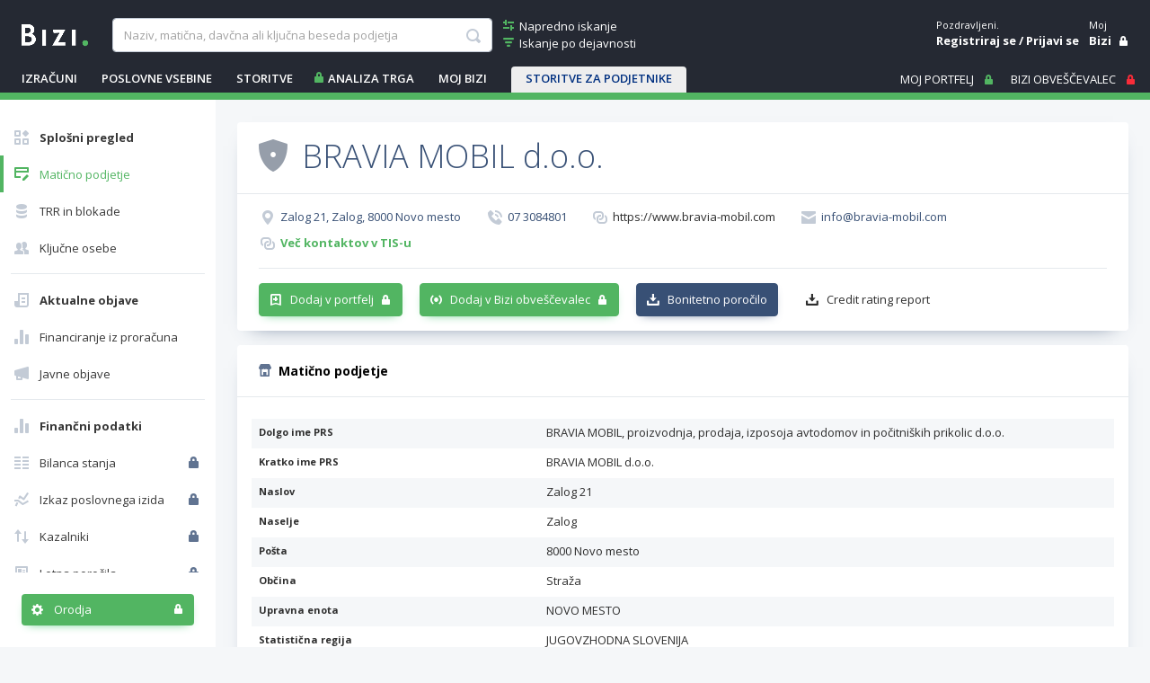

--- FILE ---
content_type: text/html; charset=utf-8
request_url: https://www.bizi.si/BRAVIA-MOBIL-d-o-o/maticno-podjetje/
body_size: 32739
content:



<!doctype html>
<html class="no-js" lang="sl">
<head><meta id="ctl00_ctl00_headMetaRobots" name="robots" content="noarchive" /><meta http-equiv="X-UA-Compatible" content="IE=Edge" /><meta charset="utf-8" /><meta name="Data Copyright" content="TSmedia, d.o.o." /><meta name="HTML, ASP.NET and Search Engine Copyright" content="Adacta Software" /><meta id="ctl00_ctl00_headMetaDescription" name="Description" content="Razširjene informacije o podjetju BRAVIA MOBIL, proizvodnja, prodaja, izposoja avtodomov in počitniških prikolic d.o.o., Zalog 21, 8000 Novo mesto na Biziju." /><meta id="ctl00_ctl00_headMetaKeywords" name="Keywords" content="BRAVIA MOBIL, proizvodnja, prodaja, izposoja avtodomov in počitniških prikolic d.o.o., PRS podatki, transakcijski račun, TRR, poslovne informacije, ustanovitelji, zastopniki, status poslovnega subjekta, število zaposlenih, davčni zavezanec, davčna številka, matična številka" /><meta content="width=device-width, initial-scale=1.0, maximum-scale=1.0, minimum-scale=1.0, user-scalable=no" name="viewport" /><title>
	BRAVIA MOBIL d.o.o. - Matično podjetje na Biziju
</title>

    
    
    

    
    <link href="//www.bizi.si//App_Themes/2020/v-20260113-084639/bizi.min.css" rel="stylesheet" />

    <link rel="apple-touch-icon" sizes="180x180" href=//www.bizi.si/apple-touch-icon.png />
    <link rel="icon" type="image/png" sizes="32x32" href=//www.bizi.si/favicon-32x32.png />
    <link rel="icon" type="image/png" sizes="16x16" href=//www.bizi.si/favicon-16x16.png />
    <link rel="manifest" href=//www.bizi.si/website.webmanifest />
    <link rel="mask-icon" href=//www.bizi.si/safari-pinned-tab.svg color="#228e41" />
    <meta name="msapplication-TileColor" content="#2b5797" /><meta name="theme-color" content="#ffffff" />

	<script type="text/javascript" src="https://cdnjs.cloudflare.com/ajax/libs/jquery/3.7.1/jquery.min.js"
        integrity="sha512-v2CJ7UaYy4JwqLDIrZUI/4hqeoQieOmAZNXBeQyjo21dadnwR+8ZaIJVT8EE2iyI61OV8e6M8PP2/4hpQINQ/g=="
        crossorigin="anonymous" referrerpolicy="no-referrer">
	</script>

    


<script type="text/javascript">
    pageData = {
        'pageType': 'kartica'
        , 'pageSubType': 'Splošni pregled'
        , 'advertiser': 'false'
        , 'visitorType': 'obiskovalec'
        , 'companyId': '2120003000'
        , 'activity': 'Avtodomi in prikolice'
        , 'activityExtra': 'neznano'
        , 'activityIds': 'neznano'
        , 'region': 'JUGOVZHODNA SLOVENIJA'
        , 'size': 'Srednje enote'
    };

    window.dataLayer = window.dataLayer || [];
    window.dataLayer.push(pageData);
</script>
<script src="https://www.bizi.si/js/2020/gam-helper.js?v250916"></script>


    
    <script src="https://cdn.jsdelivr.net/npm/popper.js@1.16.1/dist/umd/popper.min.js" integrity="sha384-9/reFTGAW83EW2RDu2S0VKaIzap3H66lZH81PoYlFhbGU+6BZp6G7niu735Sk7lN" crossorigin="anonymous"></script>
    <script src="https://stackpath.bootstrapcdn.com/bootstrap/4.5.2/js/bootstrap.min.js" integrity="sha384-B4gt1jrGC7Jh4AgTPSdUtOBvfO8shuf57BaghqFfPlYxofvL8/KUEfYiJOMMV+rV" crossorigin="anonymous"></script>

    
    <script src="https://cdnjs.cloudflare.com/ajax/libs/bootstrap-datepicker/1.9.0/js/bootstrap-datepicker.min.js" integrity="sha512-T/tUfKSV1bihCnd+MxKD0Hm1uBBroVYBOYSk1knyvQ9VyZJpc/ALb4P0r6ubwVPSGB2GvjeoMAJJImBG12TiaQ==" crossorigin="anonymous"></script>

    <script type="text/javascript">
        document.writeln("<script type=\"text/javascript\" src=\"//www.bizi.si//js/2020/bundles/v-20230106-121549/highcharts.bundle.js\"><" + "/script>");
    </script>

    <script src="https://cdnjs.cloudflare.com/ajax/libs/classlist/1.2.20171210/classList.min.js" integrity="sha384-VEu+sgL1aGk/o/dEXW2qjDOjn7kPghYlOpDH+2xJ644p5nmrSigN3CiEWrytxTBt" crossorigin="anonymous"></script>

    
    <link rel="stylesheet" href="https://cdnjs.cloudflare.com/ajax/libs/bootstrap-datepicker/1.9.0/css/bootstrap-datepicker.min.css" integrity="sha512-mSYUmp1HYZDFaVKK//63EcZq4iFWFjxSL+Z3T/aCt4IO9Cejm03q3NKKYN6pFQzY0SBOr8h+eCIAZHPXcpZaNw==" crossorigin="anonymous" />

    
    <script type="text/javascript" >
        /* <![CDATA[ */
        (function () {
            var d = document,
                h = d.getElementsByTagName('head')[0],
                s = d.createElement('script');
            s.type = 'text/javascript';
            s.async = true;
            s.src = document.location.protocol + '//script.dotmetrics.net/door.js?id=4509';
            h.appendChild(s);
        }());
    /* ]]> */
    </script>
    

    
    <script type="didomi/javascript" id="smarttag_script" src="//tag.aticdn.net/569029/smarttag.js" data-vendor="c:at-internet"></script>
    <script type="didomi/javascript" data-vendor="c:at-internet">
        document.querySelector('#smarttag_script').onload = () => {
            var ATkeyword = encodeURIComponent('');

            var AThref = encodeURIComponent(document.location.href);
            var ATref = encodeURIComponent(document.referrer);

            var ATutmc = '', ATutms = '', ATutmm = '', ATdls = document.location.search.substring(1).split("&");

            for (i = 0; i < ATdls.length; i++) {
                var ATdls_arg = ATdls[i].split("=");
                switch (ATdls_arg[0].toLowerCase()) { case "utm_campaign": ATutmc = encodeURIComponent(ATdls_arg[1]); break; case "utm_source": ATutms = encodeURIComponent(ATdls_arg[1]); break; case "utm_medium": ATutmm = encodeURIComponent(ATdls_arg[1]); break; }
            }


            var tag = new ATInternet.Tracker.Tag();
            tag.page.set({
                name: AThref
            });
            tag.dynamicLabel.set({
                pageId: AThref,
                chapter1: encodeURIComponent(pageData.pageType),
                chapter2: '',
                chapter3: '',
                update: '202101010000'
            });
            tag.customVars.set({
                site: {
                    1: encodeURIComponent(pageData.pageType),
                    2: encodeURIComponent(pageData.companyId),
                    3: ATkeyword,
                    4: AThref,
                    5: ATref,
                    6: ATutms,
                    7: ATutmc,
                    8: ATutmm,
                    9: encodeURIComponent(pageData.visitorType),
                    10: encodeURIComponent(pageData.pageSubType)
                }
            });
            tag.dispatch();
        }
    </script>

    <script type="didomi/javascript" id="ocm_script" src="//cdn.orangeclickmedia.com/tech/bizi.si/ocm.js" async="async" data-vendor="iab:1148"></script>

    <script type="text/javascript">window.gdprAppliesGlobally = false; (function () { function n(e) { if (!window.frames[e]) { if (document.body && document.body.firstChild) { var t = document.body; var r = document.createElement("iframe"); r.style.display = "none"; r.name = e; r.title = e; t.insertBefore(r, t.firstChild) } else { setTimeout(function () { n(e) }, 5) } } } function e(r, a, o, c, s) { function e(e, t, r, n) { if (typeof r !== "function") { return } if (!window[a]) { window[a] = [] } var i = false; if (s) { i = s(e, n, r) } if (!i) { window[a].push({ command: e, version: t, callback: r, parameter: n }) } } e.stub = true; e.stubVersion = 2; function t(n) { if (!window[r] || window[r].stub !== true) { return } if (!n.data) { return } var i = typeof n.data === "string"; var e; try { e = i ? JSON.parse(n.data) : n.data } catch (t) { return } if (e[o]) { var a = e[o]; window[r](a.command, a.version, function (e, t) { var r = {}; r[c] = { returnValue: e, success: t, callId: a.callId }; n.source.postMessage(i ? JSON.stringify(r) : r, "*") }, a.parameter) } } if (typeof window[r] !== "function") { window[r] = e; if (window.addEventListener) { window.addEventListener("message", t, false) } else { window.attachEvent("onmessage", t) } } } e("__tcfapi", "__tcfapiBuffer", "__tcfapiCall", "__tcfapiReturn"); n("__tcfapiLocator"); (function (e, t) { var r = document.createElement("link"); r.rel = "preconnect"; r.as = "script"; var n = document.createElement("link"); n.rel = "dns-prefetch"; n.as = "script"; var i = document.createElement("link"); i.rel = "preload"; i.as = "script"; var a = document.createElement("script"); a.id = "spcloader"; a.type = "text/javascript"; a["async"] = true; a.charset = "utf-8"; var o = "https://sdk.privacy-center.org/" + e + "/loader.js?target_type=notice&target=" + t; if (window.didomiConfig && window.didomiConfig.user) { var c = window.didomiConfig.user; var s = c.country; var d = c.region; if (s) { o = o + "&country=" + s; if (d) { o = o + "&region=" + d } } } r.href = "https://sdk.privacy-center.org/"; n.href = "https://sdk.privacy-center.org/"; i.href = o; a.src = o; var f = document.getElementsByTagName("script")[0]; f.parentNode.insertBefore(r, f); f.parentNode.insertBefore(n, f); f.parentNode.insertBefore(i, f); f.parentNode.insertBefore(a, f) })("ec8d3ff2-59ed-427c-b245-d5ba0ea6db1f", "hRQLH3tq") })();</script>

    

    

    
    <script>(function(w,d,s,l,i){w[l]=w[l]||[];w[l].push({'gtm.start':
    new Date().getTime(),event:'gtm.js'});var f=d.getElementsByTagName(s)[0],
                j = d.createElement(s), dl = l != 'dataLayer' ? '&l=' + l : ''; j.async = true; j.src =
                    'https://www.googletagmanager.com/gtm.js?id=' + i + dl; f.parentNode.insertBefore(j, f);
        })(window, document, 'script', 'dataLayer', 'GTM-WJLGQCV');</script>
    

    
    <script type="text/javascript" src="//www.bizi.si//js/2020/v-20210310-174206/pisHead.min.js"></script>

</head>
<body class=''>
    
    <noscript><iframe src="https://www.googletagmanager.com/ns.html?id=GTM-WJLGQCV"
    height="0" width="0" style="display:none;visibility:hidden"></iframe></noscript>
    

    

    <form method="post" action="./?n=BRAVIA-MOBIL-d-o-o&amp;p=o-podjetju&amp;sp=maticno-podjetje&amp;rw=1" id="aspnetForm" autocomplete="off">
<div class="aspNetHidden">
<input type="hidden" name="ctl00_ctl00_ScriptManager1_HiddenField" id="ctl00_ctl00_ScriptManager1_HiddenField" value="" />
<input type="hidden" name="__LASTFOCUS" id="__LASTFOCUS" value="" />
<input type="hidden" name="__EVENTTARGET" id="__EVENTTARGET" value="" />
<input type="hidden" name="__EVENTARGUMENT" id="__EVENTARGUMENT" value="" />
<input type="hidden" name="__VSTATE" id="__VSTATE" value="H4sIAAAAAAAEAO1cW3PbRpa2IIGkJEvyJXGuI/V4Ztd2RqB4FUnH8SwkIjbFC7QkxanR7JQWJCAJvABcAKQT1dT+guQX7IvzN7Yq82Q9zuP8lX3Yl9nvNHiVaFtxHKdqK5IFNBrdp0+fa5/TDf9jbu1DQXzQ8NqRyG8H1+5pUTOt4X3Xbv+22Gt7Zs00nkXX1nRhTheV13TYtTtdzfo6a3ia2XZ3HM1qnBpuVvO06DSwY31NXIqmM6loKhNLR9buCOurXzrGf/QMy6vks7msG/vb3LW5a9eu/QM/dKefBSr8Z+Vr1zM6YYzXNhqeaVtu+IlhGY7ZCBdM1/v36J/+NGiSs7x4bJN13IbttM36JqsZjosOXyTCEfrdZLtAqucYX1hGz3O09ibb79XbZiNvfF21W4b1RT2V0pKN5HY0E08YkXTmz3+eBwqBIxPgXfHINc+M0FHfhxq8di0UCi0K18Y/a8OH0PId4XhN9y8BuiwIIs062LAtD5MWn8+VtbPz70ynibkw0zq2nY7WMJsGs1nX1puG1+yxnbJcy8msqO7kCpus69jmWd/WrabGH3SNCuZZ13btpsa0vmfrdsfuAxpAvPjW9Czz/LuWeYrGZsvGPJketvG7yQ61tn3CYtFNlo5EIqxk923WMVzPZpbGdswzs9kL60IAGG/Mif8l/GR47JcrNFvNa5mbDByxXK0FIrgtkznai2971iarlssYxXbbdn+aUJus53qaZffBnHYT/c80TKBrmQQLb7yeO+p3ojG3V28aLQ+Ynn/nGX2zbaMDvTcs83ST6Vr/xbeWibq+caZZRmNYpQ3bt9C1o3nmdJ0uCMRifg2NWD680HX9Q63n2Q2oStvwDMk1nL7ZMKSe0xZTp57XdR9ubT179ixcB9nDrrk1aOCioDmN07Dmdr7akncr/Aka17EtKCdB5tcArneW1sVGW3Nd8UPdsbu6/cySSGSZ6Uhtu9GSbGt94dQxjsV/[base64]/WzfsU8cw3Xve6em++BzzgLhNSA4ZV7fiAzaRuhEF4JA7TqJ4etw21h8OVKv48RbkA+SV7BEer1w+Bzbb/fcq4nJKyc9C4erCejCzzay+LONHPjZRl7k8nyqC8vcX0OeQz9osLHSR/[base64]/bWGFwOPNTcJJXhNNqN3sNy5BssJ6DWfBl/[base64]/TeSKA0+1DzThkaX68udd0ClD97BGB++gzHGfnvC0yLOCGDgP9Y9i+FPwmrdsBCunfQ6dVOyEfMj0B+t0Pw4EZj1PLPtSg0/KwRjwdNCqO/apuUZcGmEvW9qg+Jd1Qfj2i9djqwHbavBY5nEM9PCWGH01igHFKZo9ouZzn6wDNq69/nAxXOTJw4Xd+Jwkrf4fEPDNmMXC+kPivd3bAvrNw+o2Q3jwqppEsc3DU38+Gl9oYpVlnh7MsMyyI4MjJaP2Z3A+qJpWYZz6nXa4l0/f8N4BoeXLyVygNZtIoPbcMyu97Bvm/r9yIPPN66LT+2uYRW1btV07ycj6XQqvclSsUgkvsnuzUDjL+Ox2F/G8O9R2MaJuiI+eaQxzo+7ntF+GEmxeCSdSEeidxlPSnxxdxTuw4cAGlaWbePYtu4+Hrd9tKU95i5qaWNVfJ/Wmf9Sd7Cu06SOXTfbYQgVpvRpBxLl2Q9nvl8XHEtcikUxl0gcf+vzjtEWQ5Z9bLfb9jMeqq6QYC+InSHHTM90wS27HbYMbwusGK1Ku1/9vvRM7sjZiJyTZVvOynRvyUpCLp/s/[base64]/ThniWzUDZ5bCQ1zK2+WA/kBxmyQHoLFHAVblwnEERVG1Nm49XqqbNyeQYiN915ChPlhYkn0VyI36lJfa/eMsQitDkl1PPB+n77KE/[base64]/6um+8nTMYMOunBqUE0Ksi/1WiqpNZUVlUpV5eHsRMfbFQ/rInewO0EGvHmp+/t7B0/U2uFTNVuSWaWg1pRSbk/Wx0aHt7pVnLHHcQGPCTH0g9NR74+yFzdN/tmqu93PK7mLQELx1HYqmUzH9YmEG724mb24FXOx63vZAdT7ldwQygOAuT4JZqGSz10SpUglHI1GIjEmsZI28BqUoHONOu6WwcNTDG5gcds7/2vdmLAXPg2rMzapzIHJmhc/aNhtKQ07pXme4xstLH1cb6RlXL8HiXOeziegf7v1SDf748XSRGdKfkqe49x9vLL0yMWyelaru49zO3KJVXLJbRaJZRIsGYlts0QskmbJePLRFvV7Vf/[base64]/Qtr3ylr40nSUq6q8WiCZRLRN2VtdKip0W2wNl9hGCPP5Ce/8PKn5CUbbHZhMEPyTh27d3I6ZYrj0SSD+kJ/48kEi6WvrrqzQU+rcwpMTw7N85nG5WCs47+Y7B8oC7SjMLFk+7jaa5ozDxe98brND+tWxWRuNHWQkHkY6JQOLFF8rdv8NJLGXK1zMchem8Tv031a8tvMdk40yzzTOIoAVwfFLy29N7J8XaqxMwbGNA3qp58g/nAo+9G0+TbEZFxw/vzSYadL8VUsAmxZIjPZxg94x4FJzQA6lGDps8sR2kqFNogwab43iL63JvveKPv5JCI8n+TF7r9WW459/lfMxbV1xJAvvjUmj6ThZ5CvGYFczmper8P6XdO9RKLr0ehYn9DxvSlc9m3HaIEcLa1relr7ckSXtTsk/sMGg32JEYA11d/CH72/0D8Qj4aT6RTfhJgMcWukFwySjCjZuhR03jjkIciogcZzA1OB4eRZt+nIncvm8jDR8OEU+w+1FqV+zInDcTM6rww7fzQ1ZknTzyBYJnP7hjej2zCnInw8NdWsQTuPdKyBVfLZGf0Wx/GP3+V/5mAkfDW/p0umxY1lnXI999jLE/[base64]/mAPyB9RO9yHzT/70c7wh/v4Cj/[base64]/idAXtxX82W5RqNsq8WD8pUVZFrOT7wWgVv0RrS5Dc5lP3CLHyFSEaIRoVISojEhWhEiMaESFqI4IrKhBDZFiLJ9343v3Iy+XNn7piEmYi3cUcM2PUjs2NsfCCKVNI3PiTa/H3u1mAwm2cm+WjX5b2sWjt//uKbXEkOIuCQMfOAvC+/+EYJ7SiFaq60m0OhpGRz+erNnVylWs7tykzdYRW1Wsgt7BSUrLhTUPNKYEd9ivku7oCM0KFdWdwBcXaXdsoykQkAF3bKWXlxp6wcqjW8D6F0/n1uVwnuYmC1Jou7SmFPeX9XKedxZ2DOkHdKMUS1BDXAC+oS3UD7PTm/uJsr5w8KcklZfvEN2p8/V2u7uVsoAwL+DfiqFBepSi1ikFBWwURKuXwwm6thrrKYVaHxS7iWwSaMHqBiSX6fbkBNQuVTtcaelOWssrvo16L/zaxaYPvlHCvsHewU9uRSjmp8nFlV3S9geqGsWjz/Xi4owawKkDV5kURFJVCB7MF+Qcnf9ucps5pcoZEAR1nypZUTEsU9ZRVXaoNuT9SSvMwfcxyjtUF5X6mWae4LVLn4pKxWAH5PCT4Fl8Hf1acquCBVCjnOnwAUAITBrbx3UAg9BZ+qmNLq0/I+8UHKq4foFMhly9AOIffkRq6QI8FmQylYA+1KL77x+UR45g7VghyCWkChMO895VBBB3Vx76B8/pwkKZCXixhCzMslubCUJ9DAqKYG81Cwci5L9xzGhi5S/Z4i5sGvUpBfszKe9pXye3m1UoV+KiREnMHlPCCjUimgxSH1Iv1dyftazNGTF/Mg5/dKjZAANnmMeVB6olYB9OCwKAcKpNlqALyTy9VggYaroTZXxeQXh9xFBUolNYRbFTiVgwX1iVxVdq/jLoGtT6hypcDtCIMkgIDX+ROYo1bV/C1oAli9S2jvq5zyYuGAlK1wkOdasViU986fY5r5QFHOQ5aCRVAGShXCPU/[base64]/DrgKbarmq5MkCF5SnkC5Y4GxNKXCjXNiDcpeUIEqHSoGMMwbbg6nbx5TUQjaEexbULFOhJkP0FvarB3vB/YNdFegslckQSl+W5WKQNB8P/I5Xa7iTlYIlJBpTU1jSwh5QvIXnkjJlevD2kAvgnnKrDDBDG8pdRG4VTKFxyChAX4Lgd4nD8e8TwnKjDHnjwlUpyDDO8pJfweWi7MuiWD44f67cqCicbiMEAxWlCG0LVhSu/bjDKMEo+D5sb2Dabo1c2kjNbw6rFMwH2O4qSxViFxe2UEUtgMQ1+Ta5xBx5kjFNghAz6JqCOzWXP6nUwlg/qEQkVuOuNzyQhaeLlZpSlRkw+hWVcijxMS62+8h/C5OS26OBaESZZpT7ZPLNhV7X/XfQWYAMnT+XC0Sxm8CtCKOplKVaGXKxI+MVseKgzAtV2KJlXthTyiVlz6/EAH5l+QBqWg2R3diFcbhOhS9hoeEN5SX+wMUBgXiRRJ/7iT2lgNGfDutIOIY6dIPXVUsqTWtfzudujyq4hyFTlFsEr8+fk/[base64]/[base64]/CXQl+QgQXKLPgm0z1AdsYDq0Z7ImokjHvj73Mn/xx8e2CzwMNFPhYxO1SwMD7/4pyiCg7Orft3csNXy7Or5yQTYdEw6OILjh6rLazd0/c41P217fTIPMz+ZG74YyuLN+8eE2ahNaHjAFG8E0T/htTA82/WHWRkByvg1jC1L4we7mj3J1t220ZS8nm5KLa3d6rU1z3akM00yz3jSQLIMz/ZTAdLXjWT7bD3gpxBEkSezBgisixXv67YhunWt0TpxKHSWzI52YjxkPad9f5Rv89yORN/Smo2wq1uEEs9xbMFyfgUN3drOxGNaStMyup5ClOnjcEQ4HHEcjtzTnucZjuvZjVa42T3h50bn/VOYP9WUNz4aTHZjVUyXhh80Mx8QI0BsDIjyGASIkh+MIPmZDEMfH50i9py+AteW1rKl3ont8fys1AeamLJ5OjyTjpJL+0HtXhNvNVcapKFMqas5nmU4Ut/UDVs6TemN5Aj5oah8LOpvg0mRdGo709C3j4aDHw0Gv8iVdz9TsKmQB2Q2grzJ+mwAmo1As/PvDObDZn3t/LthNs9kA+C/Z7+h5Yg6cbyMWFd93YR02zUapqRrUuNU8066HtC2SNw8o27Qd1iWIbVsq9VzDKtBX9Qkz/QZbPq3t8CmjAEnktGSyaMBKuCOMcWen3Y2tKnFWUFQsHyir+DZLuA82a8yHw4jOJQztgw2hjNxHm9h8oD1TNVudu0T2/WMJoTF0rpayxgIkNmkE6QSPwNnQffPJH5etWMS3nx26NE0O1B9+4T2NaR42khGZzCj9eOZoWUahqalU/XjKSt2FNtOY8kGLx6/qDo/06zBtGJpDJ7UxIfPhvApv8+G8Gnv0IdPXCT49JUq4LMh/ImjksRM/RXTcj0TqHfMttm06ePAvmP3yTa3m706ZYZdYF+3nTNbgo3mW5Wa09SaNtqcOEa9ocE2OI1j253Bw+O3oVDJRNKIwPQdjTHSjggj7ZJqvdt5gmtPzp8TWDYEyzhY8kiFMVjGwf6eVQdbvT5cdsjhvvgWgMPjLwT5/sT/jrfThrvmr9h1qO7XJISWeZXCz8FHVXcfo5aNageHbmlnYGXph8DeReT6FFHeCOyw4o0hltUdBIEjeP7jBDRfdAPHoyXfgvi7V56a978fMyTPAW23BsvDl3yi4P//GH4j+kh9rT76Jmv4acP6rH50l06NdnfrR3yeLrx0zKv9px4/Yuj5wS5jVP8/tNDJ2UlIAAA=" />
<input type="hidden" name="__VIEWSTATE" id="__VIEWSTATE" value="" />
</div>

<script type="text/javascript">
//<![CDATA[
var theForm = document.forms['aspnetForm'];
if (!theForm) {
    theForm = document.aspnetForm;
}
function __doPostBack(eventTarget, eventArgument) {
    if (!theForm.onsubmit || (theForm.onsubmit() != false)) {
        theForm.__EVENTTARGET.value = eventTarget;
        theForm.__EVENTARGUMENT.value = eventArgument;
        theForm.submit();
    }
}
//]]>
</script>


<script src="/WebResource.axd?d=pynGkmcFUV13He1Qd6_TZJ0_LrTQRnDfn4KaTTWyg6VklUo8yb8snqxXwEpMuhQNVkKoT2haC8_AOU8TDfXIXz8JNN8ny-NbSmy9JIsbenI7mUTnzp6Rf4G9l3SZfaX50&amp;t=638901608248157332" type="text/javascript"></script>


<script type="text/javascript">
//<![CDATA[
var __cultureInfo = {"name":"sl-SI","numberFormat":{"CurrencyDecimalDigits":2,"CurrencyDecimalSeparator":",","IsReadOnly":true,"CurrencyGroupSizes":[3],"NumberGroupSizes":[3],"PercentGroupSizes":[3],"CurrencyGroupSeparator":".","CurrencySymbol":"€","NaNSymbol":"NaN","CurrencyNegativePattern":8,"NumberNegativePattern":1,"PercentPositivePattern":0,"PercentNegativePattern":0,"NegativeInfinitySymbol":"-∞","NegativeSign":"-","NumberDecimalDigits":2,"NumberDecimalSeparator":",","NumberGroupSeparator":".","CurrencyPositivePattern":3,"PositiveInfinitySymbol":"∞","PositiveSign":"+","PercentDecimalDigits":2,"PercentDecimalSeparator":",","PercentGroupSeparator":".","PercentSymbol":"%","PerMilleSymbol":"‰","NativeDigits":["0","1","2","3","4","5","6","7","8","9"],"DigitSubstitution":1},"dateTimeFormat":{"AMDesignator":"dop.","Calendar":{"MinSupportedDateTime":"\/Date(-62135596800000)\/","MaxSupportedDateTime":"\/Date(253402297199999)\/","AlgorithmType":1,"CalendarType":1,"Eras":[1],"TwoDigitYearMax":2029,"IsReadOnly":true},"DateSeparator":". ","FirstDayOfWeek":1,"CalendarWeekRule":0,"FullDateTimePattern":"dddd, dd. MMMM yyyy HH:mm:ss","LongDatePattern":"dddd, dd. MMMM yyyy","LongTimePattern":"HH:mm:ss","MonthDayPattern":"d. MMMM","PMDesignator":"pop.","RFC1123Pattern":"ddd, dd MMM yyyy HH\u0027:\u0027mm\u0027:\u0027ss \u0027GMT\u0027","ShortDatePattern":"d. MM. yyyy","ShortTimePattern":"HH:mm","SortableDateTimePattern":"yyyy\u0027-\u0027MM\u0027-\u0027dd\u0027T\u0027HH\u0027:\u0027mm\u0027:\u0027ss","TimeSeparator":":","UniversalSortableDateTimePattern":"yyyy\u0027-\u0027MM\u0027-\u0027dd HH\u0027:\u0027mm\u0027:\u0027ss\u0027Z\u0027","YearMonthPattern":"MMMM yyyy","AbbreviatedDayNames":["ned.","pon.","tor.","sre.","čet.","pet.","sob."],"ShortestDayNames":["ned.","pon.","tor.","sre.","čet.","pet.","sob."],"DayNames":["nedelja","ponedeljek","torek","sreda","četrtek","petek","sobota"],"AbbreviatedMonthNames":["jan.","feb.","mar.","apr.","maj","jun.","jul.","avg.","sep.","okt.","nov.","dec.",""],"MonthNames":["januar","februar","marec","april","maj","junij","julij","avgust","september","oktober","november","december",""],"IsReadOnly":true,"NativeCalendarName":"gregorijanski koledar","AbbreviatedMonthGenitiveNames":["jan.","feb.","mar.","apr.","maj","jun.","jul.","avg.","sep.","okt.","nov.","dec.",""],"MonthGenitiveNames":["januar","februar","marec","april","maj","junij","julij","avgust","september","oktober","november","december",""]},"eras":[1,"po Kr.",null,0]};//]]>
</script>

<script src="/ScriptResource.axd?d=x6wALODbMJK5e0eRC_p1LYFqmeuWDDLyGGwmQ53sWD5eJwsoFlwNt93EA7UobeD7Xo5h9NT90Imk9GE1RBQw67t121qlmI4gvlJ2h2X4-dMNVzn5wY6oyQj6VlYF0h3unZf2vB48hoQUr5nzqoqJjfQeeA8rkfeiJxM33EkZOT41&amp;t=ffffffffec54f2d7" type="text/javascript"></script>
<script src="/ScriptResource.axd?d=P5lTttoqSeZXoYRLQMIScMo6i1F1jcj89wzs6LXCvbqGv9s9_xe6kA8I1d3nS2T6BY0CCXiSfsHgDtrf8L9DiN-GUjR0sv7O28_-1qzKH0Hy-_88ZojSbypi3r5Zc9GP68OEs5TX0FuURbIvsnK46rnu3MN8nNFwrh8a1GodPec1&amp;t=ffffffffec54f2d7" type="text/javascript"></script>
<script src="/CompanyDetailsAbout.aspx?_TSM_HiddenField_=ctl00_ctl00_ScriptManager1_HiddenField&amp;_TSM_CombinedScripts_=%3b%3bAjaxControlToolkit%2c+Version%3d3.5.40412.0%2c+Culture%3dneutral%2c+PublicKeyToken%3d28f01b0e84b6d53e%3asl%3a1547e793-5b7e-48fe-8490-03a375b13a33%3a475a4ef5%3aeffe2a26%3a3ac3e789" type="text/javascript"></script>
<script src="/WebResource.axd?d=JoBkLzP19aTuxbWOhHobYmtgPe6loJK_F2F3PSlMhuf5j4Dd69beKjHi76iTBhSy7aDWoylUNIcoDchZs3hNn4DFKk5FK5HuOX8PcK5nwwtk6bvSuSabDfWYn-eMD2MX0&amp;t=638901608248157332" type="text/javascript"></script>

        <script type="text/javascript">
//<![CDATA[
Sys.WebForms.PageRequestManager._initialize('ctl00$ctl00$ScriptManager1', 'aspnetForm', ['tctl00$ctl00$cphMain$upMenu','','tctl00$ctl00$cphMain$UtilitiesCompanyDetails1$upUtils','','tctl00$ctl00$cphMain$upSaveCompanies',''], [], [], 270, 'ctl00$ctl00');
//]]>
</script>


	    

<div class="b-box b-box-ad">
	
<!-- /316183515/bizi.si/outofpage -->
<div id="outofpage" data-ocm-ad></div>

</div>


        <div class="b-root">
            <div class="b-header-message-container" id="divHeaderMessage">
                <div class="b-msg">
                    <div class="b-msg-in row no-gutters">
                        <span class="col b-text"></span>
                        <a class="col-auto i-close i-color-white" href="javascript:void(0);" onclick="hideMessage();"></a>
                    </div>
                </div>
            </div>

            <header id="ctl00_ctl00_sectionHeader">

                <div class="b-header">
                    <a class="navbar-toggler collapsed b-header-left-toggler i-orodja-excel"
                        data-toggle="collapse" data-target="#headerLeftContent" aria-controls="headerLeftContent"
                        aria-expanded="false">
                    </a>
                    <a class="b-header-logo-link-below-lg" href="https://www.bizi.si/" title="link na home">
                        <img class="b-logo" src="//www.bizi.si/images/logoWhite.png" alt="logo" />
                    </a>
                    <a class="navbar-toggler collapsed b-header-right-toggler i-gumbi-iskanje"
                        data-toggle="collapse" data-target="#headerRightContent" aria-controls="headerRightContent"
                        aria-expanded="false">
                    </a>

                    <div class="b-header-menu-container" id="headerLeftContent">
                        <div class="b-header-menu-content">
                            <div class="b-header-left">
                                <div class="b-header-search">
                                    <div class="b-header-logo">
                                        <a class="b-header-logo-link" href="https://www.bizi.si/" title="link na home">
                                            <img class="b-logo" src="//www.bizi.si/images/logoWhite.png" alt="logo" />
                                        </a>
                                    </div>
                                    
                                    <div id="ctl00_ctl00_Search1_pnlSimpleSearch" class="b-header-search-with-links" onkeypress="javascript:return WebForm_FireDefaultButton(event, &#39;ctl00_ctl00_Search1_lbSearch&#39;)">
	

    <div class="b-header-search-box">
        <input name="ctl00$ctl00$Search1$tbSearchWhat" type="text" maxlength="100" id="ctl00_ctl00_Search1_tbSearchWhat" class="form-control" placeholder="Naziv, matična, davčna ali ključna beseda podjetja" autocomplete-service-url="https://www.bizi.si/services/search.asmx/ACSearchCommon" autocomplete-count="5" autocomplete="off" aria-label="searchBox" aria-describedby="basic-addon1" />

        <ul id="ulAutocomplete_ctl00_ctl00_Search1_tbSearchWhat" class="b-autocomplete">
            
            
        </ul>

        

        <a onclick="showProgress();" id="ctl00_ctl00_Search1_lbSearch" class="b-link i-gumbi-iskanje" href="javascript:__doPostBack(&#39;ctl00$ctl00$Search1$lbSearch&#39;,&#39;&#39;)"></a>

        <script type="text/javascript">
            $(document).ready(function () {
                Autocomplete.bind();
            });
        </script>
    </div>

    
        <div class="b-header-search-links">
            <a class="b-link i-iskanje-napredno i-color-green" href="https://www.bizi.si/napredno-iskanje/">
                <span class="b-link-text">Napredno iskanje</span>
            </a>
            <a class="b-link i-iskanje-dejavnost i-color-green" href="https://www.bizi.si/TSMEDIA/" >
                <span class="b-link-text">Iskanje po dejavnosti</span>
            </a>
        </div>
    
    <div id="ctl00_ctl00_Search1_divSearchButton" class="b-search-button">
        <a onclick="showProgress();" id="ctl00_ctl00_Search1_LinkButton1" class="btn btn-green" href="javascript:__doPostBack(&#39;ctl00$ctl00$Search1$LinkButton1&#39;,&#39;&#39;)">Poišči podjetje</a>
    </div>


</div>
                                </div>
                                


<div class="b-header-links" id="divHeaderLinks">

    
        <div class="dropdown">
            <a class="b-link dropdown-toggle" id="navbarHeaderCalculations" aria-haspopup="true" aria-expanded="false">IZRAČUNI</a>
            <div class="dropdown-menu b-dropdown-menu b-dropdown-menu-mojbizi" aria-labelledby="navbarHeaderCalculations">
                <a class="dropdown-item" href="https://www.bizi.si/izracuni/izracun-neto-place/">Izračun neto plače</a>
                <a class="dropdown-item" href="https://www.bizi.si/izracuni/izracun-ddv/">Izračun DDV</a>
                <a class="dropdown-item" href="https://www.bizi.si/izracuni/izracun-obroka-kredita/">Izračun obroka kredita</a>
                <a class="dropdown-item" href="https://www.bizi.si/izracuni/nalozbeni-kalkulator/">Naložbeni kalkulator</a>
            </div>
        </div>
    

    <div class="dropdown">
        <a class="b-link dropdown-toggle" id="navbarHeaderNews" aria-haspopup="true" aria-expanded="false">POSLOVNE VSEBINE</a>
        <div class="dropdown-menu b-dropdown-menu b-dropdown-menu-mojbizi" aria-labelledby="navbarHeaderNews">
            <a class="dropdown-item" href="https://www.bizi.si/novice/">Novice</a>
            <a class="dropdown-item" href="https://www.bizi.si/borzne-objave/">Borzne objave</a>
            <a class="dropdown-item" href="https://www.bizi.si/bizi-svetuje/">Bizi svetuje</a>
            <a class="dropdown-item" href="https://www.bizi.si/bizi-help/">BiziHELP</a>
            <a class="dropdown-item" href="https://www.bizi.si/dogodki/">Dogodki</a>
            <a class="dropdown-item" href="https://www.bizi.si/podjetja/">Podjetja</a>
            <a class="dropdown-item" href="https://www.bizi.si/pomembni-datumi/">Pomembni datumi</a>
        </div>
    </div>

    
        <div class="dropdown">
            <a class="b-link dropdown-toggle" id="navbarHeaderServices" aria-haspopup="true" aria-expanded="false">STORITVE</a>
            <div class="dropdown-menu b-dropdown-menu b-dropdown-menu-mojbizi" aria-labelledby="navbarHeaderServices">
                <a class="dropdown-item" href="https://www.bizi.si/storitve/">Storitve</a>
                <a class="dropdown-item" href="https://www.bizi.si/storitve/moj-bizi/naroci/korak-1">Naroči polni Bizi</a>
                <a href="../../storitve/moj-bizi/naroci-brezplacno/korak-1" id="ctl00_ctl00_HeaderLinks1_aOrderDemo" class="dropdown-item">Preizkusi brezplačni dostop</a>
                <a class="dropdown-item" href="https://www.bizi.si/storitve/moj-bizi/">Moj Bizi: nivoji dostopa</a>
                <a class="dropdown-item" href="https://www.bizi.si/storitve/certifikat-trajne-odlicnosti/">Certifikat trajne odličnosti</a>
                <a class="dropdown-item" href="https://www.bizi.si/storitve/oglasevanje/">Oglaševanje</a>
                <a class="dropdown-item" href="https://www.bizi.si/storitve/bonitetna-porocila/">Bonitetna poročila</a>
                <a class="dropdown-item" href="https://www.bizi.si/storitve/bonitetna-porocila/naroci-bonitetno-porocilo-en/">Order credit report</a>
                <a class="dropdown-item" href="https://www.bizi.si/storitve/analize-trgov/">Analiza trga</a>
                <a class="dropdown-item" href="https://www.bizi.si/storitve/mobilni-dostop/">Mobilni dostop</a>
                <a class="dropdown-item" href="https://www.bizi.si/storitve/API-dostop/">API dostop</a>
                <a href="https://www.bizi.si/storitve/seznami/" id="ctl00_ctl00_HeaderLinks1_aSeznami" class="dropdown-item ir-lock-on" data-toggle="tooltip" data-placement="top" title="Vsebina je na voljo le naročnikom.">Seznami</a>
            </div>
        </div>

        <a href="https://www.bizi.si/storitve/moj-bizi/naroci/korak-1" id="ctl00_ctl00_HeaderLinks1_aNewAnalysis" class="b-link i-lock-on" onclick="showProgress();" data-toggle="tooltip" data-placement="bottom" title="Vsebina je na voljo le naročnikom.">ANALIZA TRGA</a>
        <div class="dropdown">
            <a class="b-link dropdown-toggle" id="navbarHeaderMyBizi" aria-haspopup="true" aria-expanded="false">Moj Bizi</a>
            <div class="dropdown-menu b-dropdown-menu b-dropdown-menu-mojbizi" aria-labelledby="navbarHeaderMyBizi">
                <a class="dropdown-item" href="https://www.bizi.si/storitve/moj-bizi/">Nivoji dostopa</a>
                <a href="https://www.bizi.si/registracija/korak-1" id="ctl00_ctl00_HeaderLinks1_aMyBizi" class="dropdown-item ir-lock-on" data-toggle="tooltip" data-placement="bottom" title="Moj Bizi je na voljo registriranim uporabnikom.">Okolje Moj Bizi</a>
            </div>
        </div>
    
    
    
    
    
        <div class="dropdown b-dropdown-telekom">
            <a class="b-link dropdown-toggle" id="navbarHeaderServicesTelekom" aria-haspopup="true" aria-expanded="false">STORITVE ZA PODJETNIKE</a>
            <div class="dropdown-menu b-dropdown-menu b-dropdown-menu-mojbizi" aria-labelledby="navbarHeaderServicesTelekom">
                <a class="dropdown-item" target="_blank" href="https://www.telekom.si/mala-podjetja/mobilno?utm_source=bizisi&utm_medium=txt_linki&utm_campaign=b2b_bizi_ao220&utm_id=29012025_internal">
	                Mobilno</a>
                <a class="dropdown-item" target="_blank" href="https://www.telekom.si/mala-podjetja/internet-in-neo-televizija?utm_source=bizisi&utm_medium=txt_linki&utm_campaign=b2b_bizi_ao220&utm_id=29012025_internal">
	                Internet in NEO</a>
                <a class="dropdown-item" target="_blank" href="https://www.telekom.si/mala-podjetja/oblacne-in-varnostne-storitve?utm_source=bizisi&utm_medium=txt_linki&utm_campaign=b2b_bizi_ao220&utm_id=29012025_internal">
	                Oblačne in varnostne rešitve</a>
                <a class="dropdown-item" target="_blank" href="https://www.telekom.si/pomoc/kontakt?utm_source=bizisi&utm_medium=txt_linki&utm_campaign=b2b_bizi_ao220&utm_id=29012025_internal">
	                Poslovno svetovanje</a>
                <a class="dropdown-item b-dropdown-img" target="_blank" href="https://www.telekom.si/mala-podjetja?utm_source=bizisi&utm_medium=txt_linki&utm_campaign=b2b_bizi_ao220&utm_id=29012025_internal">
                    <img src="https://www.bizi.si/images/2020/logoTelekom.png" alt="" />
                </a>
            </div>
        </div>
    

</div>

<script type="text/javascript">
	Sys.WebForms.PageRequestManager.getInstance().add_endRequest(HeaderLinks.InitStuff);
	$(function () {
		HeaderLinks.InitStuff();
	});
</script>
                            </div>
                            <div class="b-header-right">
                                

<div class="b-header-right-user">
    <div class="b-header-moj-bizi-column">
        <div class="navbar navbar-expand">

            
                <div class="collapse navbar-collapse">
                    <ul class="navbar-nav">
                        <li class="nav-item dropdown">
                            <div class="b-user-name">
                                <div class="b-hello">
                                    <div class="first-row">Pozdravljeni.</div>
                                    <div class="second-row b-ellipsis">
                                        
                                        <a class="b-link b-link-login b-bold b-hover-underline" href="https://www.bizi.si/registracija/korak-1">Registriraj se</a>&nbsp;/
                                        <a class="b-link b-link-login b-bold b-hover-underline" href="https://www.bizi.si/prijava/">Prijavi se</a>
                                    </div>
                                </div>
                            </div>
                        </li>
                    </ul>
                </div>
            

            
        </div>
    </div>
    <div class="b-header-moj-bizi-column">
        <div class="navbar navbar-expand">
            <div class="collapse navbar-collapse" id="navMyBiziLinks">
                <ul class="navbar-nav">
                    
                        <li class="nav-item">
                            <a class="b-link px-0 pb-2 mr-2" href="https://www.bizi.si/registracija/korak-1" data-toggle="tooltip" data-title="Vsebina je na voljo registriranim uporabnikom.">
                                <span class="first-row">Moj</span>
                                <span class="second-row ir-lock-on">Bizi</span>
                            </a>                            
                        </li>
                    
                    
                </ul>
            </div>
        </div>
    </div>

    
    
</div>

<div id="ctl00_ctl00_LoginStatus1_divPortfeljSizeCounters" class="b-header-moj-bizi-info">
    <a href="https://www.bizi.si/prijava" id="ctl00_ctl00_LoginStatus1_aPortfeljCount" class="b-header-moj-bizi-info-row" data-toggle="tooltip" data-placement="bottom" title="Prijavite se za uporabo osnovnih funkcionalnosti.">
        <span class="pl-4 text-white">MOJ PORTFELJ</span>
        <span class="text-green b-bold">
            <span id="ctl00_ctl00_LoginStatus1_spanPortfeljCount" class="b-info-link ir-lock-on ml-0"></span>
        </span>
    </a>
    <a href="https://www.bizi.si/prijava" id="ctl00_ctl00_LoginStatus1_aNotifierCount" class="b-header-moj-bizi-info-row" data-toggle="tooltip" data-placement="bottom" title="Vsebina je na voljo le naročnikom.">
        <span class="pl-4 text-white">BIZI OBVEŠČEVALEC</span>
        <span class="text-danger b-bold">
            <span id="ctl00_ctl00_LoginStatus1_spanNotifierCount" class="b-text-message-red b-info-link ir-lock-on ml-0"></span>
        </span>
    </a>
</div>

<script type="text/javascript">
	Sys.WebForms.PageRequestManager.getInstance().add_endRequest(LoginStatus.InitStuff);
    $(function () {
		LoginStatus.InitStuff();
    });
</script>
                            </div>
                        </div>
                    </div>

                    <div class="b-header-search-bottom-container" id="headerRightContent">
                        <div class="b-header-search-bottom-content">
                            
                            <div id="ctl00_ctl00_Search2_pnlSimpleSearch" class="b-header-search-with-links" onkeypress="javascript:return WebForm_FireDefaultButton(event, &#39;ctl00_ctl00_Search2_lbSearch&#39;)">
	

    <div class="b-header-search-box">
        <input name="ctl00$ctl00$Search2$tbSearchWhat" type="text" maxlength="100" id="ctl00_ctl00_Search2_tbSearchWhat" class="form-control" placeholder="Naziv, matična, davčna ali ključna beseda podjetja" autocomplete-service-url="https://www.bizi.si/services/search.asmx/ACSearchCommon" autocomplete-count="5" autocomplete="off" aria-label="searchBox" aria-describedby="basic-addon1" />

        <ul id="ulAutocomplete_ctl00_ctl00_Search2_tbSearchWhat" class="b-autocomplete">
            
            
        </ul>

        

        <a onclick="showProgress();" id="ctl00_ctl00_Search2_lbSearch" class="b-link i-gumbi-iskanje" href="javascript:__doPostBack(&#39;ctl00$ctl00$Search2$lbSearch&#39;,&#39;&#39;)"></a>

        <script type="text/javascript">
            $(document).ready(function () {
                Autocomplete.bind();
            });
        </script>
    </div>

    
        <div class="b-header-search-links">
            <a class="b-link i-iskanje-napredno i-color-green" href="https://www.bizi.si/napredno-iskanje/">
                <span class="b-link-text">Napredno iskanje</span>
            </a>
            <a class="b-link i-iskanje-dejavnost i-color-green" href="https://www.bizi.si/TSMEDIA/" >
                <span class="b-link-text">Iskanje po dejavnosti</span>
            </a>
        </div>
    
    <div id="ctl00_ctl00_Search2_divSearchButton" class="b-search-button">
        <a onclick="showProgress();" id="ctl00_ctl00_Search2_LinkButton1" class="btn btn-green" href="javascript:__doPostBack(&#39;ctl00$ctl00$Search2$LinkButton1&#39;,&#39;&#39;)">Poišči podjetje</a>
    </div>


</div>
                        </div>
                    </div>
                </div>

                <div id="divProgress" class="b-progress-bar-wrapper">
                    <div class="b-progress-bar"></div>
                </div>
            </header>

            

    <section id="ctl00_ctl00_cphMain_sectionMain" class="b-content">

        

        
        <div id="ctl00_ctl00_cphMain_upMenu" class="b-content-side-menu">
	

                <div class="b-side-menu-toggler-container b-side-menu-toggler-fixed-position">
                    <a id="sideMenuToggler" class="b-menu-toggler i-square-right collapsed" href="javascript:void(0);"
                        data-toggle="collapse" data-target="#sideMenu" aria-controls="sideMenu" aria-expanded="false">
                    </a>

                    <div class="b-menu-link b-selected">
                        <a class="b-link d-block" id="aActiveMenuItem">
                            
                        </a>
                    </div>
                </div>

                <div class="b-menu b-has-floating-buttons" id="sideMenu">
                    <div class="b-menu-in">
                        <div class="b-content-menu-links b-window-set-footer-scroll-offset b-media-sm" data-footer-scroll-bottom-offset="85" data-footer-scroll-top-offset="21">

                            <div id="ctl00_ctl00_cphMain_CompanyDetailsMenuLinks_linkMainSplosniPregled" class="b-menu-link">
        <a id="ctl00_ctl00_cphMain_CompanyDetailsMenuLinks_hlSplosniPregled" class="b-link d-block i-sklopi-splosnipregled b-bold" onclick="showProgress(this);" href="https://www.bizi.si/BRAVIA-MOBIL-D-O-O/"><span>Splošni pregled</span></a>
    </div><div id="ctl00_ctl00_cphMain_CompanyDetailsMenuLinks_linkMainMainCompany" class="b-menu-link b-selected">
        <a id="ctl00_ctl00_cphMain_CompanyDetailsMenuLinks_hlMainMainCompany" class="b-link i-sklopi-maticnopodjetje" onclick="showProgress(this);" href="https://www.bizi.si/BRAVIA-MOBIL-D-O-O/maticno-podjetje/"><span>Matično podjetje</span></a>
    </div><div id="ctl00_ctl00_cphMain_CompanyDetailsMenuLinks_linkMainTrrAndblocks" class="b-menu-link">
        <a id="ctl00_ctl00_cphMain_CompanyDetailsMenuLinks_hlMainTrrAndBlocks" class="b-link i-sklopi-trrblokade" onclick="showProgress(this);" href="https://www.bizi.si/BRAVIA-MOBIL-D-O-O/trr-in-blokade/"><span>TRR in blokade</span></a>
    </div><div id="ctl00_ctl00_cphMain_CompanyDetailsMenuLinks_linkMainKeyPersonnel" class="b-menu-link">
        <a id="ctl00_ctl00_cphMain_CompanyDetailsMenuLinks_hlMainKeyPersonnel" class="b-link i-sklopi-kljucneosebe" onclick="showProgress(this);" href="https://www.bizi.si/BRAVIA-MOBIL-D-O-O/kljucne-osebe/"><span>Ključne osebe</span></a>
    </div>

    <hr />

    
    <div id="ctl00_ctl00_cphMain_CompanyDetailsMenuLinks_linkPubMain" class="b-menu-link">
        <a id="ctl00_ctl00_cphMain_CompanyDetailsMenuLinks_hlPubMain" class="b-link d-block i-sklopi-aktualneobjave b-bold" onclick="showProgress(this);" href="https://www.bizi.si/BRAVIA-MOBIL-D-O-O/aktualne-objave/"><span>Aktualne objave</span></a>
    </div><div id="ctl00_ctl00_cphMain_CompanyDetailsMenuLinks_linkERAR" class="b-menu-link">
        <a id="ctl00_ctl00_cphMain_CompanyDetailsMenuLinks_hlERAR" class="b-link i-sklopi-financnipodatki" onclick="showProgress(this);" href="https://www.bizi.si/BRAVIA-MOBIL-D-O-O/financiranje-iz-proracuna/"><span>Financiranje iz proračuna</span></a>
    </div><div id="ctl00_ctl00_cphMain_CompanyDetailsMenuLinks_linkPubPublications" class="b-menu-link">
        <a id="ctl00_ctl00_cphMain_CompanyDetailsMenuLinks_hlPubPublications" class="b-link i-sklopi-javneobjave" onclick="showProgress(this);" href="https://www.bizi.si/BRAVIA-MOBIL-D-O-O/javne-objave/"><span>Javne objave</span></a>
    </div>
    <hr />
    
    <div id="ctl00_ctl00_cphMain_CompanyDetailsMenuLinks_linkFinDataMain" class="b-menu-link">
        <a id="ctl00_ctl00_cphMain_CompanyDetailsMenuLinks_hlFinDataMain" class="b-link i-sklopi-financnipodatki b-bold" onclick="showProgress(this);" href="https://www.bizi.si/BRAVIA-MOBIL-D-O-O/financni-podatki/"><span>Finančni podatki</span></a>
    </div><div id="ctl00_ctl00_cphMain_CompanyDetailsMenuLinks_linkFinDataBilanca" class="b-menu-link b-link-locked">
        <a id="ctl00_ctl00_cphMain_CompanyDetailsMenuLinks_hlFinDataBilanca" class="b-link i-sklopi-bilancastanja" onclick="showProgress(this);" href="https://www.bizi.si/storitve/moj-bizi/naroci/korak-1"><span>Bilanca stanja</span></a>
    <a href="https://www.bizi.si/storitve/moj-bizi/naroci/korak-1" data-toggle="tooltip" data-placement="top" title="Ta funkcionalnost je na&lt;br/>voljo le naročnikom." class=" i-locked"></a></div><div id="ctl00_ctl00_cphMain_CompanyDetailsMenuLinks_linkFinDataIzkaz" class="b-menu-link b-link-locked">
        <a id="ctl00_ctl00_cphMain_CompanyDetailsMenuLinks_hlFinDataIzkaz" class="b-link i-sklopi-poslovniizid" onclick="showProgress(this);" href="https://www.bizi.si/storitve/moj-bizi/naroci/korak-1"><span>Izkaz poslovnega izida</span></a>
    <a href="https://www.bizi.si/storitve/moj-bizi/naroci/korak-1" data-toggle="tooltip" data-placement="top" title="Ta funkcionalnost je na&lt;br/>voljo le naročnikom." class=" i-locked"></a></div><div id="ctl00_ctl00_cphMain_CompanyDetailsMenuLinks_linkFinDataKazalniki" class="b-menu-link b-link-locked">
        <a id="ctl00_ctl00_cphMain_CompanyDetailsMenuLinks_hlFinDataKazalniki" class="b-link i-sklopi-kazalniki" onclick="showProgress(this);" href="https://www.bizi.si/storitve/moj-bizi/naroci/korak-1"><span>Kazalniki</span></a>
    <a href="https://www.bizi.si/storitve/moj-bizi/naroci/korak-1" data-toggle="tooltip" data-placement="top" title="Ta funkcionalnost je na&lt;br/>voljo le naročnikom." class=" i-locked"></a></div><div id="ctl00_ctl00_cphMain_CompanyDetailsMenuLinks_linkFinDataReports" class="b-menu-link b-link-locked">
        <a id="ctl00_ctl00_cphMain_CompanyDetailsMenuLinks_hlFinDataReports" class="b-link i-sklopi-letnaporocila" onclick="showProgress(this);" href="https://www.bizi.si/storitve/moj-bizi/naroci/korak-1"><span>Letna poročila</span></a>
    <a href="https://www.bizi.si/storitve/moj-bizi/naroci/korak-1" data-toggle="tooltip" data-placement="top" title="Ta funkcionalnost je na&lt;br/>voljo le naročnikom." class=" i-locked"></a></div>
    <hr />
    
    <div id="ctl00_ctl00_cphMain_CompanyDetailsMenuLinks_linkCreditRating" class="b-menu-link b-link-locked" disabled="disabled">
        <a id="ctl00_ctl00_cphMain_CompanyDetailsMenuLinks_hlCreditRating" class="b-link i-scit-siv b-bold" onclick="showProgress(this);" href="https://www.bizi.si/storitve/moj-bizi/naroci/korak-1"><span>Bonitetna ocena</span></a>
    <a href="https://www.bizi.si/storitve/moj-bizi/naroci/korak-1" data-toggle="tooltip" data-placement="top" title="Bonitetna ocena je na&lt;br/>voljo le naročnikom." class=" i-locked"></a></div>
    <hr />
    
    <div id="ctl00_ctl00_cphMain_CompanyDetailsMenuLinks_linkAnalysisMain" class="b-menu-link">
        <a id="ctl00_ctl00_cphMain_CompanyDetailsMenuLinks_hlAnalysisMain" class="b-link i-sklopi-analizapodjetja b-bold" onclick="showProgress(this);" href="https://www.bizi.si/BRAVIA-MOBIL-D-O-O/analiza-podjetja/"><span>Analiza podjetja</span></a>
    </div><div id="ctl00_ctl00_cphMain_CompanyDetailsMenuLinks_linkAnalysisComparison" class="b-menu-link b-link-locked">
        <a id="ctl00_ctl00_cphMain_CompanyDetailsMenuLinks_hlAnalysisComparison" class="b-link i-sklopi-primerjavapodjetij" onclick="showProgress(this);" href="https://www.bizi.si/storitve/moj-bizi/naroci/korak-1"><span>Primerjava podjetij</span></a>
    <a href="https://www.bizi.si/storitve/moj-bizi/naroci/korak-1" data-toggle="tooltip" data-placement="top" title="Ta funkcionalnost je na&lt;br/>voljo le naročnikom." class=" i-locked"></a></div><div id="ctl00_ctl00_cphMain_CompanyDetailsMenuLinks_linkAnalysisGraphical" class="b-menu-link b-link-locked">
        <a id="ctl00_ctl00_cphMain_CompanyDetailsMenuLinks_hlAnalysisGraphical" class="b-link i-sklopi-graficnaanaliza" onclick="showProgress(this);" href="https://www.bizi.si/storitve/moj-bizi/naroci/korak-1"><span>Grafična analiza</span></a>
    <a href="https://www.bizi.si/storitve/moj-bizi/naroci/korak-1" data-toggle="tooltip" data-placement="top" title="Ta funkcionalnost je na&lt;br/>voljo le naročnikom." class=" i-locked"></a></div><div id="ctl00_ctl00_cphMain_CompanyDetailsMenuLinks_linkAnalysisMarketShare" class="b-menu-link b-link-locked">
        <a id="ctl00_ctl00_cphMain_CompanyDetailsMenuLinks_hlAnalysisMarketShare" class="b-link i-sklopi-trznidelez" onclick="showProgress(this);" href="https://www.bizi.si/storitve/moj-bizi/naroci/korak-1"><span>Tržni delež</span></a>
    <a href="https://www.bizi.si/storitve/moj-bizi/naroci/korak-1" data-toggle="tooltip" data-placement="top" title="Ta funkcionalnost je na&lt;br/>voljo le naročnikom." class=" i-locked"></a></div>

    <script type="text/javascript">
        Sys.WebForms.PageRequestManager.getInstance().add_endRequest(CompanyDetailsMenu.InitStuff);
        $(function () {
            CompanyDetailsMenu.InitStuff(null, null);
        });
    </script>

                            <div class="b-floating-button-spacer">&nbsp;</div>
                            <div id="ctl00_ctl00_cphMain_UtilitiesCompanyDetails1_divUtilititesCompanyDetailsContainer" class="b-menu-buttons b-window-set-footer-scroll-offset b-media-sm" data-footer-scroll-bottom-offset="0" data-footer-scroll-top-offset="-1">


    <div id="ctl00_ctl00_cphMain_UtilitiesCompanyDetails1_upUtils">
		
            <div class="dropup" id="divUtilsDropdown">
                <button id="ctl00_ctl00_cphMain_UtilitiesCompanyDetails1_btnUtils" type="button" class="btn btn-green i-gumbi-orodja dropdown-toggle b-utils-company-details b-pointer-i b-locked" title="Orodja so na voljo le naročnikom." onclick="window.location.href=&#39;https://www.bizi.si/prijava/&#39;;">
                    <span>Orodja</span>
                </button>
                
            </div>

        
            <div class="d-none">

                
                <div id="ctl00_ctl00_cphMain_UtilitiesCompanyDetails1_ModalPopup1_panelModal" class="modal">
			
	<div class="modal-dialog-centered modal-md b-box b-box-popup h-auto">
		<div class="modal-content b-box-in">
			<div class="modal-header b-box-head">
				<h2 id="ctl00_ctl00_cphMain_UtilitiesCompanyDetails1_ModalPopup1_hHeader" class="modal-title b-box-title">Opozorilo</h2>
				<a class="b-link-more close i-close" data-dismiss="modal"></a>
			</div>
			<div class="modal-body b-box-body">
				

				<p id="ctl00_ctl00_cphMain_UtilitiesCompanyDetails1_ModalPopup1_pMsg">Bizi naročnikom omogoča enostavno pošljanje e-pošte za komunikacijo naročnika s poslovnimi partnerji. Iz varnostnih razlogov to orodje na EF ni na voljo.</p>
				<div class="row no-gutters">
					<div class="col-12 text-right pt-4">
						<a id="ctl00_ctl00_cphMain_UtilitiesCompanyDetails1_ModalPopup1_aActionButton" class="btn btn-gray btn-px-lg mb-0" onclick="hidePopup(this);" data-dismiss="modal">Prekliči</a>
						
					</div>
				</div>
			</div>
		</div>
	</div>

		</div>


                
                <div id="ctl00_ctl00_cphMain_UtilitiesCompanyDetails1_ModalPopupExcelExportMessage_panelModal" class="modal">
			
	<div class="modal-dialog-centered modal-md b-box b-box-popup h-auto">
		<div class="modal-content b-box-in">
			<div class="modal-header b-box-head">
				<h2 id="ctl00_ctl00_cphMain_UtilitiesCompanyDetails1_ModalPopupExcelExportMessage_hHeader" class="modal-title b-box-title">Izvoz v Excel</h2>
				<a class="b-link-more close i-close" data-dismiss="modal"></a>
			</div>
			<div class="modal-body b-box-body">
				

				<p id="ctl00_ctl00_cphMain_UtilitiesCompanyDetails1_ModalPopupExcelExportMessage_pMsg">Porabili ste vse dovoljene izvoze!</p>
				<div class="row no-gutters">
					<div class="col-12 text-right pt-4">
						<a id="ctl00_ctl00_cphMain_UtilitiesCompanyDetails1_ModalPopupExcelExportMessage_aActionButton" class="btn btn-gray btn-px-lg mb-0" onclick="hidePopup(this);" data-dismiss="modal">Prekliči</a>
						
					</div>
				</div>
			</div>
		</div>
	</div>

		</div>


            </div>
            <div id="divUtilitiesCompanyDetailsExcelSample" class="modal">
                <div class="modal-dialog-centered modal-md b-box h-auto">
                    <div class="modal-content b-box-in">
                        <div class="modal-header b-box-head">
                            <h2 class="b-box-title">Izvoz v Excel</h2>
                            <a class="b-link-more close i-orodja-odstrani i-color-gray i-size-sm" data-dismiss="modal"></a>
                        </div>
                        <div class="modal-body b-box-body">
                            Izvoz je omogočen samo naročnikom.<br />
                            Primer izvoza podatkov za posamezno podjetje si oglejte <a href="https://www.bizi.si/templates/izvoz_podjetje_TSmedia.xlsx" target="_blank">TUKAJ</a>.
                            <div class="row no-gutters">
                                <div class="pt-4">
                                    <a class="btn btn-gray btn-px-lg mb-0" onclick="hidePopup(this);" data-dismiss="modal">Prekliči</a>
                                </div>
                            </div>
                        </div>
                    </div>
                </div>
            </div>

        
	</div>
</div>

<script type="text/javascript">
    Sys.WebForms.PageRequestManager.getInstance().add_endRequest(UtilitiesCompanyDetails.InitStuff);
    $(function () {
        UtilitiesCompanyDetails.InitStuff();
    });
</script>
                        </div>
                    </div>
                </div>
                
                <div class="b-menu-transparent-bg"></div>

            
</div>
        

        <div class="container b-content-main">
            <div class="row b-max-width-xl b-company-data">
				

<div class="b-box b-box-ad">
	
<!-- /316183515/bizi.si/billboard1 -->
<div id="billboard1" data-ocm-ad></div>

</div>


                
                <div id="ctl00_ctl00_cphMain_CompanyDetailsTitleBasic1_divCompanyInfoBox" class="col-12 b-box b-box-company-info">
    <div class="b-box-in">
        <div id="ctl00_ctl00_cphMain_CompanyDetailsTitleBasic1_divRatingLogoLine" class="row no-gutters b-box-head b-rating-title-logo">
            
            

<div class="col b-shield">
    <a href="https://www.bizi.si/storitve/moj-bizi/naroci/korak-1" id="ctl00_ctl00_cphMain_CompanyDetailsTitleBasic1_ctl00_aShield" class="i-shield i-size-xxl i-shield-gray" data-toggle="tooltip" title="Bonitetna ocena je na voljo naročnikom."></a>
</div>


            <div class="col b-title">
                <h1>
                    BRAVIA MOBIL d.o.o.
                    
                    
                    
                    
                </h1>
            </div>
            
            
        </div>

        <div class="b-box-body b-contacts">
            <a href="javascript:void(0);" id="ctl00_ctl00_cphMain_CompanyDetailsTitleBasic1_aAddress" class="b-link i-ostalo-lokacija" onclick="openMapTis(508878, 72003, &#39;BRAVIA MOBIL d.o.o.|Zalog   21 |Novo mesto&#39;);">Zalog   21, Zalog, 8000 Novo mesto</a>
            <a href="tel:07 3084801" class="b-link i-ostalo-telefon">07 3084801</a>
            
            <a class="aspNetDisabled b-link i-ostalo-link" rn="2120003000" rel="nofollow" target="_blank">https://www.bravia-mobil.com</a>
            <a href="mailto:info@bravia-mobil.com" id="ctl00_ctl00_cphMain_CompanyDetailsTitleBasic1_aMail" class="b-link i-orodja-ovojnice" rn="2120003000" rel="nofollow">info@bravia-mobil.com</a>
            <a href="https://itis.siol.net/extsearch.aspx?NwAmAD0AIAAoADAAIAAkAE4ARgBYAEEARABZAEMARwBZAEMARABZAEMARABZAEMAQABeADYA" id="ctl00_ctl00_cphMain_CompanyDetailsTitleBasic1_aItis" target="_blank" class="b-link i-ostalo-link text-green b-bold" rel="nofollow">Več kontaktov v TIS-u</a>
        </div>

        <div class="b-box-footer b-actions">
            <a href="https://www.bizi.si/prijava" id="ctl00_ctl00_cphMain_CompanyDetailsTitleBasic1_aSave" class="btn btn-green i-orodja-dodajportfelj b-locked" onclick="showProgress(this);" data-toggle="tooltip" data-placement="top" title="Ta funkcionalnost je na voljo registriranim uporabnikom." disabled="disabled">Dodaj v portfelj</a>
            <a href="https://www.bizi.si/prijava" id="ctl00_ctl00_cphMain_CompanyDetailsTitleBasic1_aSaveNotifier" class="btn btn-green i-orodja-shranipodjetja b-locked" OnClick="showProgress(this);" data-toggle="tooltip" data-placement="top" title="Ta funkcionalnost je na voljo le naročnikom." disabled="disabled">Dodaj v Bizi obveščevalec</a>
            <a onclick="showProgress(this);" id="ctl00_ctl00_cphMain_CompanyDetailsTitleBasic1_CompanyDetailsCreditRatingOrderButtonBig_lbCreateCreditRatingReport" class="btn btn-blue i-gumbi-prenesi" rn="2120003000" uid="" href="javascript:__doPostBack(&#39;ctl00$ctl00$cphMain$CompanyDetailsTitleBasic1$CompanyDetailsCreditRatingOrderButtonBig$lbCreateCreditRatingReport&#39;,&#39;&#39;)">Bonitetno poročilo</a>

            <a onclick="showProgressEn();" id="ctl00_ctl00_cphMain_CompanyDetailsTitleBasic1_CompanyDetailsCreditRatingOrderButtonBig1_lbCreateCreditRatingReport" class="btn text-primary i-gumbi-prenesi" rn="2120003000" uid="" href="javascript:__doPostBack(&#39;ctl00$ctl00$cphMain$CompanyDetailsTitleBasic1$CompanyDetailsCreditRatingOrderButtonBig1$lbCreateCreditRatingReport&#39;,&#39;&#39;)">Credit rating report</a>

        </div>
    </div>
</div>

<script type="text/javascript">
    Sys.WebForms.PageRequestManager.getInstance().add_endRequest(CompanyDetailsTitleBasic.InitStuff);
    $(function () {
        CompanyDetailsTitleBasic.InitStuff();
    });
</script>


				

<div class="b-box b-box-ad">
	
<!-- /316183515/bizi.si/inline1 -->
<div id="inline1" data-ocm-ad></div>

</div>


                
                
    

        
    
            <div id="ctl00_ctl00_cphMain_cphMainCol_CompanyDetailsData1_divTop" class="b-box b-box-body-slim-padding b-box-company-branches col-12">
    <div class="b-box-in">
        <div id="ctl00_ctl00_cphMain_cphMainCol_CompanyDetailsData1_divTitle" class="b-box-head">
            <h5 class="b-box-title i-sklopi-poslovneenote">Matično podjetje</h5>
        </div>

		<div class="b-box-body">
			<div id="ctl00_ctl00_cphMain_cphMainCol_CompanyDetailsData1_CompanyDetailsBranchDetailsData1_divTop" class="item main">
    
    <div class="table click table-basic">

        
			<div class="b-attr-group-list b-attr-group-table-list b-alternate">
		
				<div class="row b-attr-group">
					<div class="col-4 b-attr-name">
						Dolgo ime PRS
					</div>

					<div id="ctl00_ctl00_cphMain_cphMainCol_CompanyDetailsData1_CompanyDetailsBranchDetailsData1_rptCD_ctl01_divContent" class="col-8 b-attr-value">
						<span id="ctl00_ctl00_cphMain_cphMainCol_CompanyDetailsData1_CompanyDetailsBranchDetailsData1_rptCD_ctl01_litContent">BRAVIA MOBIL, proizvodnja, prodaja, izposoja avtodomov in počitniških prikolic d.o.o.</span>

						

						

						

						

						

						
                
						

						
					</div>
				</div>
        
				<div class="row b-attr-group">
					<div class="col-4 b-attr-name">
						Kratko ime PRS
					</div>

					<div id="ctl00_ctl00_cphMain_cphMainCol_CompanyDetailsData1_CompanyDetailsBranchDetailsData1_rptCD_ctl02_divContent" class="col-8 b-attr-value">
						<span id="ctl00_ctl00_cphMain_cphMainCol_CompanyDetailsData1_CompanyDetailsBranchDetailsData1_rptCD_ctl02_litContent">BRAVIA MOBIL d.o.o.</span>

						

						

						

						

						

						
                
						

						
					</div>
				</div>
        
				<div class="row b-attr-group">
					<div class="col-4 b-attr-name">
						Naslov
					</div>

					<div id="ctl00_ctl00_cphMain_cphMainCol_CompanyDetailsData1_CompanyDetailsBranchDetailsData1_rptCD_ctl03_divContent" class="col-8 b-attr-value">
						<span id="ctl00_ctl00_cphMain_cphMainCol_CompanyDetailsData1_CompanyDetailsBranchDetailsData1_rptCD_ctl03_litContent">Zalog   21</span>

						

						

						

						

						

						
                
						

						
					</div>
				</div>
        
				<div class="row b-attr-group">
					<div class="col-4 b-attr-name">
						Naselje
					</div>

					<div id="ctl00_ctl00_cphMain_cphMainCol_CompanyDetailsData1_CompanyDetailsBranchDetailsData1_rptCD_ctl04_divContent" class="col-8 b-attr-value">
						<span id="ctl00_ctl00_cphMain_cphMainCol_CompanyDetailsData1_CompanyDetailsBranchDetailsData1_rptCD_ctl04_litContent">Zalog</span>

						

						

						

						

						

						
                
						

						
					</div>
				</div>
        
				<div class="row b-attr-group">
					<div class="col-4 b-attr-name">
						Pošta
					</div>

					<div id="ctl00_ctl00_cphMain_cphMainCol_CompanyDetailsData1_CompanyDetailsBranchDetailsData1_rptCD_ctl05_divContent" class="col-8 b-attr-value">
						<span id="ctl00_ctl00_cphMain_cphMainCol_CompanyDetailsData1_CompanyDetailsBranchDetailsData1_rptCD_ctl05_litContent">8000 Novo mesto</span>

						

						

						

						

						

						
                
						

						
					</div>
				</div>
        
				<div class="row b-attr-group">
					<div class="col-4 b-attr-name">
						Občina
					</div>

					<div id="ctl00_ctl00_cphMain_cphMainCol_CompanyDetailsData1_CompanyDetailsBranchDetailsData1_rptCD_ctl06_divContent" class="col-8 b-attr-value">
						<span id="ctl00_ctl00_cphMain_cphMainCol_CompanyDetailsData1_CompanyDetailsBranchDetailsData1_rptCD_ctl06_litContent">Straža</span>

						

						

						

						

						

						
                
						

						
					</div>
				</div>
        
				<div class="row b-attr-group">
					<div class="col-4 b-attr-name">
						Upravna enota
					</div>

					<div id="ctl00_ctl00_cphMain_cphMainCol_CompanyDetailsData1_CompanyDetailsBranchDetailsData1_rptCD_ctl07_divContent" class="col-8 b-attr-value">
						<span id="ctl00_ctl00_cphMain_cphMainCol_CompanyDetailsData1_CompanyDetailsBranchDetailsData1_rptCD_ctl07_litContent">NOVO MESTO</span>

						

						

						

						

						

						
                
						

						
					</div>
				</div>
        
				<div class="row b-attr-group">
					<div class="col-4 b-attr-name">
						Statistična regija
					</div>

					<div id="ctl00_ctl00_cphMain_cphMainCol_CompanyDetailsData1_CompanyDetailsBranchDetailsData1_rptCD_ctl08_divContent" class="col-8 b-attr-value">
						<span id="ctl00_ctl00_cphMain_cphMainCol_CompanyDetailsData1_CompanyDetailsBranchDetailsData1_rptCD_ctl08_litContent">JUGOVZHODNA SLOVENIJA</span>

						

						

						

						

						

						
                
						

						
					</div>
				</div>
        
				<div class="row b-attr-group">
					<div class="col-4 b-attr-name">
						Matična številka
					</div>

					<div id="ctl00_ctl00_cphMain_cphMainCol_CompanyDetailsData1_CompanyDetailsBranchDetailsData1_rptCD_ctl09_divContent" class="col-8 b-attr-value">
						<span id="ctl00_ctl00_cphMain_cphMainCol_CompanyDetailsData1_CompanyDetailsBranchDetailsData1_rptCD_ctl09_litContent">2120003000</span>

						

						

						

						

						

						
                
						

						
					</div>
				</div>
        
				<div class="row b-attr-group">
					<div class="col-4 b-attr-name">
						Davčna številka&nbsp;SI
					</div>

					<div id="ctl00_ctl00_cphMain_cphMainCol_CompanyDetailsData1_CompanyDetailsBranchDetailsData1_rptCD_ctl10_divContent" class="col-8 b-attr-value">
						<span id="ctl00_ctl00_cphMain_cphMainCol_CompanyDetailsData1_CompanyDetailsBranchDetailsData1_rptCD_ctl10_litContent">37675583</span>

						

						

						

						

						

						
                
						

						
					</div>
				</div>
        
				<div class="row b-attr-group">
					<div class="col-4 b-attr-name">
						Davčni zavezanec
					</div>

					<div id="ctl00_ctl00_cphMain_cphMainCol_CompanyDetailsData1_CompanyDetailsBranchDetailsData1_rptCD_ctl11_divContent" class="col-8 b-attr-value">
						<span id="ctl00_ctl00_cphMain_cphMainCol_CompanyDetailsData1_CompanyDetailsBranchDetailsData1_rptCD_ctl11_litContent">Da&nbsp;(SI37675583)</span>

						

						

						

						

						

						
                
						

						
					</div>
				</div>
        
				<div class="row b-attr-group">
					<div class="col-4 b-attr-name">
						SKIS
					</div>

					<div id="ctl00_ctl00_cphMain_cphMainCol_CompanyDetailsData1_CompanyDetailsBranchDetailsData1_rptCD_ctl12_divContent" class="col-8 b-attr-value">
						<span id="ctl00_ctl00_cphMain_cphMainCol_CompanyDetailsData1_CompanyDetailsBranchDetailsData1_rptCD_ctl12_litContent">S.11002 - Nacionalne zasebne nefinančne družbe</span>

						

						

						

						

						

						
                
						

						
					</div>
				</div>
        
				<div class="row b-attr-group">
					<div class="col-4 b-attr-name">
						Transakcijski računi
					</div>

					<div id="ctl00_ctl00_cphMain_cphMainCol_CompanyDetailsData1_CompanyDetailsBranchDetailsData1_rptCD_ctl13_divContent" class="col-8 b-attr-value-list">
						

						

						<div class="b-attr-value-item-trr">
<span class="b-attr-value">IBAN SI56 0294 5026 4208 535</span>
<span class="b-attr-value-detail">
    (odprt 22. 04. 2022, NLB d.d.)
	<span class="b-bold" data-toggle="tooltip" data-placement="top" title="T: TR za opravljanje plačilnega prometa. Klikni na povezavo za več informacij o vrstah računov."><a href="https://www.bizi.si/trr-vrste-racunov/" target="_blank" class="b-link">T</a>*</span>
	
</span>
</div><div class="b-attr-value-item-trr">
<span class="b-attr-value">IBAN SI56 0438 5000 1173 982</span>
<span class="b-attr-value-detail">
    (odprt 26. 08. 2005, OTP banka d.d.)
	<span class="b-bold" data-toggle="tooltip" data-placement="top" title="T: TR za opravljanje plačilnega prometa. Klikni na povezavo za več informacij o vrstah računov."><a href="https://www.bizi.si/trr-vrste-racunov/" target="_blank" class="b-link">T</a>*</span>
	
</span>
</div><div class="b-attr-value-item-trr">
<span class="b-attr-value">IBAN SI56 1010 0004 3911 895</span>
<span class="b-attr-value-detail">
    (odprt 2. 10. 2007, Banka Intesa Sanpaolo d.d.)
	<span class="b-bold" data-toggle="tooltip" data-placement="top" title="T: TR za opravljanje plačilnega prometa. Klikni na povezavo za več informacij o vrstah računov."><a href="https://www.bizi.si/trr-vrste-racunov/" target="_blank" class="b-link">T</a>*</span>
	
</span>
</div><div class="b-attr-value-item-trr">
<span class="b-attr-value">IBAN SI56 3500 1000 1314 941</span>
<span class="b-attr-value-detail">
    (odprt 1. 08. 2016, BKS BANK AG)
	<span class="b-bold" data-toggle="tooltip" data-placement="top" title="T: TR za opravljanje plačilnega prometa. Klikni na povezavo za več informacij o vrstah računov."><a href="https://www.bizi.si/trr-vrste-racunov/" target="_blank" class="b-link">T</a>*</span>
	
</span>
</div><div class="b-attr-value-item-trr">
<span class="b-attr-value b-text-line-through">IBAN SI56 0315 0100 0354 285</span>
<span class="b-attr-value-detail b-text-line-through">
    (odprt 27. 05. 2005, zaprt 12. 10. 2005, OTP banka d.d.)
	<span class="b-bold" data-toggle="tooltip" data-placement="top" title="T: TR za opravljanje plačilnega prometa. Klikni na povezavo za več informacij o vrstah računov."><a href="https://www.bizi.si/trr-vrste-racunov/" target="_blank" class="b-link">T</a>*</span>
	
</span>
</div><div id="ctl00_ctl00_cphMain_cphMainCol_CompanyDetailsData1_CompanyDetailsBranchDetailsData1_rptCD_ctl13_divBlockMsg">Informacija o blokadah TRR je dostopna samo naročnikom, obiskovalci vidijo le, ali je račun zaprt.</div>

						

						

						

						
                
						

						
					</div>
				</div>
        
				<div class="row b-attr-group">
					<div class="col-4 b-attr-name">
						Tuji transakcijski računi
					</div>

					<div id="ctl00_ctl00_cphMain_cphMainCol_CompanyDetailsData1_CompanyDetailsBranchDetailsData1_rptCD_ctl14_divContent" class="col-8 b-attr-value-list">
						

						

						<div id="ctl00_ctl00_cphMain_cphMainCol_CompanyDetailsData1_CompanyDetailsBranchDetailsData1_rptCD_ctl14_divBlockMsg">Informacija o tujih TRR je dostopna samo naročnikom.</div>

						

						

						

						
                
						

						
					</div>
				</div>
        
				<div class="row b-attr-group">
					<div class="col-4 b-attr-name">
						Pravno organizacijska oblika
					</div>

					<div id="ctl00_ctl00_cphMain_cphMainCol_CompanyDetailsData1_CompanyDetailsBranchDetailsData1_rptCD_ctl15_divContent" class="col-8 b-attr-value">
						<span id="ctl00_ctl00_cphMain_cphMainCol_CompanyDetailsData1_CompanyDetailsBranchDetailsData1_rptCD_ctl15_litContent">Družba z omejeno odgovornostjo</span>

						

						

						

						

						

						
                
						

						
					</div>
				</div>
        
				<div class="row b-attr-group">
					<div class="col-4 b-attr-name">
						Število zaposlenih
					</div>

					<div id="ctl00_ctl00_cphMain_cphMainCol_CompanyDetailsData1_CompanyDetailsBranchDetailsData1_rptCD_ctl16_divContent" class="col-8 b-attr-value">
						<span id="ctl00_ctl00_cphMain_cphMainCol_CompanyDetailsData1_CompanyDetailsBranchDetailsData1_rptCD_ctl16_litContent">20 do 49 zaposlenih</span>

						

						

						

						

						

						
                
						

						
					</div>
				</div>
        
				<div class="row b-attr-group">
					<div class="col-4 b-attr-name">
						Velikost v RS
					</div>

					<div id="ctl00_ctl00_cphMain_cphMainCol_CompanyDetailsData1_CompanyDetailsBranchDetailsData1_rptCD_ctl17_divContent" class="col-8 b-attr-value">
						<span id="ctl00_ctl00_cphMain_cphMainCol_CompanyDetailsData1_CompanyDetailsBranchDetailsData1_rptCD_ctl17_litContent">Srednje enote</span>

						

						

						

						

						

						
                
						

						
					</div>
				</div>
        
				<div class="row b-attr-group">
					<div class="col-4 b-attr-name">
						Registrski organ
					</div>

					<div id="ctl00_ctl00_cphMain_cphMainCol_CompanyDetailsData1_CompanyDetailsBranchDetailsData1_rptCD_ctl18_divContent" class="col-8 b-attr-value">
						<span id="ctl00_ctl00_cphMain_cphMainCol_CompanyDetailsData1_CompanyDetailsBranchDetailsData1_rptCD_ctl18_litContent">Okrožno sodišče Novo mesto    </span>

						

						

						

						

						

						
                
						

						
					</div>
				</div>
        
				<div class="row b-attr-group">
					<div class="col-4 b-attr-name">
						Datum vpisa
					</div>

					<div id="ctl00_ctl00_cphMain_cphMainCol_CompanyDetailsData1_CompanyDetailsBranchDetailsData1_rptCD_ctl19_divContent" class="col-8 b-attr-value">
						<span id="ctl00_ctl00_cphMain_cphMainCol_CompanyDetailsData1_CompanyDetailsBranchDetailsData1_rptCD_ctl19_litContent">11. 05. 2005</span>

						

						

						

						

						

						
                
						

						
					</div>
				</div>
        
				<div class="row b-attr-group">
					<div class="col-4 b-attr-name">
						Poreklo kapitala
					</div>

					<div id="ctl00_ctl00_cphMain_cphMainCol_CompanyDetailsData1_CompanyDetailsBranchDetailsData1_rptCD_ctl20_divContent" class="col-8 b-attr-value">
						<span id="ctl00_ctl00_cphMain_cphMainCol_CompanyDetailsData1_CompanyDetailsBranchDetailsData1_rptCD_ctl20_litContent">Domači kapital</span>

						

						

						

						

						

						
                
						

						
					</div>
				</div>
        
				<div class="row b-attr-group">
					<div class="col-4 b-attr-name">
						Osnovni kapital
					</div>

					<div id="ctl00_ctl00_cphMain_cphMainCol_CompanyDetailsData1_CompanyDetailsBranchDetailsData1_rptCD_ctl21_divContent" class="col-8 b-attr-value">
						<span id="ctl00_ctl00_cphMain_cphMainCol_CompanyDetailsData1_CompanyDetailsBranchDetailsData1_rptCD_ctl21_litContent">31.587</span>

						

						

						

						

						

						
                
						

						
					</div>
				</div>
        
				<div class="row b-attr-group">
					<div class="col-4 b-attr-name">
						Vrsta lastnine
					</div>

					<div id="ctl00_ctl00_cphMain_cphMainCol_CompanyDetailsData1_CompanyDetailsBranchDetailsData1_rptCD_ctl22_divContent" class="col-8 b-attr-value">
						<span id="ctl00_ctl00_cphMain_cphMainCol_CompanyDetailsData1_CompanyDetailsBranchDetailsData1_rptCD_ctl22_litContent">Zasebna lastnina</span>

						

						

						

						

						

						
                
						

						
					</div>
				</div>
        
				<div class="row b-attr-group">
					<div class="col-4 b-attr-name">
						Ustanovitelji
					</div>

					<div id="ctl00_ctl00_cphMain_cphMainCol_CompanyDetailsData1_CompanyDetailsBranchDetailsData1_rptCD_ctl23_divContent" class="col-8 b-attr-value">
						

						

						

						

						

						<img src="https://www.bizi.si/ImageGenerator.aspx?RubS%2b4KzhLPapl%2fOnYg2hU8F7WlPnDY1F%2b1b%2bQytweODIzSkxBtM%2bZLeH6tTsL6pncISWHHiO%2bIaUBbPwZke7Li3wnuaVoFMK96tgo9t3L0%3d" />

						
                
						

						
					</div>
				</div>
        
				<div class="row b-attr-group">
					<div class="col-4 b-attr-name">
						Zakoniti zastopniki
					</div>

					<div id="ctl00_ctl00_cphMain_cphMainCol_CompanyDetailsData1_CompanyDetailsBranchDetailsData1_rptCD_ctl24_divContent" class="col-8 b-attr-value">
						

						

						

						

						

						

						<img src="https://www.bizi.si/ImageGenerator.aspx?fjg3agOevue80om7dGvTvKZqbinFUGG5N7yQ0Nvc6eURodZviCjH4CxzBWK1lBqvNWhbskAroMFgy9skTr025If2cP1C6%2fOBx%2bRbtKOlxpIjiIOGKCPNV70leg9nFshj" />
                
						

						
					</div>
				</div>
        
				<div class="row b-attr-group">
					<div class="col-4 b-attr-name">
						Nadzorni svet
					</div>

					<div id="ctl00_ctl00_cphMain_cphMainCol_CompanyDetailsData1_CompanyDetailsBranchDetailsData1_rptCD_ctl25_divContent" class="col-8 b-attr-value">
						

						

						

						

						

						

						
                
						<img src="https://www.bizi.si/ImageGenerator.aspx?A5SIpJMB5kxAsLs4Ueic16Ty%2ft8n5IWJ4s3GRF0r4m%2bYcNf4Ok%2bLeO%2fzhCDmQf1FEn72iQU82V4IQ5npu58WeRA2X6A05NDSb7l%2flWr%2fjX5FlIbqcQYzbz9VnSxtDUF0" />

						
					</div>
				</div>
        
				<div class="row b-attr-group">
					<div class="col-4 b-attr-name">
						Dejavnosti SKD
					</div>

					<div id="ctl00_ctl00_cphMain_cphMainCol_CompanyDetailsData1_CompanyDetailsBranchDetailsData1_rptCD_ctl26_divContent" class="col-8 b-attr-value">
						

						

						

						

						<span id="ctl00_ctl00_cphMain_cphMainCol_CompanyDetailsData1_CompanyDetailsBranchDetailsData1_rptCD_ctl26_lblSKD"><a class='d-inline-block' href='https://www.bizi.si/SKD/C/Proizvodnja karoserij za motorna vozila, proizvodnja prikolic, polprikolic-C29.200/' target='_self'>C29.200 - Proizvodnja karoserij za motorna vozila, proizvodnja prikolic, polprikolic</a></span>

						

						
                
						

						
					</div>
				</div>
        
				<div class="row b-attr-group">
					<div class="col-4 b-attr-name">
						Druge SKD dejavnosti
					</div>

					<div id="ctl00_ctl00_cphMain_cphMainCol_CompanyDetailsData1_CompanyDetailsBranchDetailsData1_rptCD_ctl27_divContent" class="col-8 b-attr-value">
						

						

						

						

						<span id="ctl00_ctl00_cphMain_cphMainCol_CompanyDetailsData1_CompanyDetailsBranchDetailsData1_rptCD_ctl27_lblSKD">/</span>

						

						
                
						

						
					</div>
				</div>
        
				<div class="row b-attr-group">
					<div class="col-4 b-attr-name">
						Dejavnost TSmedia
					</div>

					<div id="ctl00_ctl00_cphMain_cphMainCol_CompanyDetailsData1_CompanyDetailsBranchDetailsData1_rptCD_ctl28_divContent" class="col-8 b-attr-value">
						<span id="ctl00_ctl00_cphMain_cphMainCol_CompanyDetailsData1_CompanyDetailsBranchDetailsData1_rptCD_ctl28_litContent">Avtodomi in prikolice</span>

						

						

						

						

						

						
                
						

						
					</div>
				</div>
        
				<div class="row b-attr-group">
					<div class="col-4 b-attr-name">
						Datum zadnje spremembe poslovnega subjekta
					</div>

					<div id="ctl00_ctl00_cphMain_cphMainCol_CompanyDetailsData1_CompanyDetailsBranchDetailsData1_rptCD_ctl29_divContent" class="col-8 b-attr-value">
						<span id="ctl00_ctl00_cphMain_cphMainCol_CompanyDetailsData1_CompanyDetailsBranchDetailsData1_rptCD_ctl29_litContent">1. 01. 2025</span>

						

						

						

						

						

						
                
						

						
					</div>
				</div>
        
				<div class="row b-attr-group">
					<div class="col-4 b-attr-name">
						Zadnja sprememba poslovnega subjekta
					</div>

					<div id="ctl00_ctl00_cphMain_cphMainCol_CompanyDetailsData1_CompanyDetailsBranchDetailsData1_rptCD_ctl30_divContent" class="col-8 b-attr-value">
						<span id="ctl00_ctl00_cphMain_cphMainCol_CompanyDetailsData1_CompanyDetailsBranchDetailsData1_rptCD_ctl30_litContent">Sprememba dejavnosti zaradi spremembe SKD</span>

						

						

						

						

						

						
                
						

						
					</div>
				</div>
        
				<div class="row b-attr-group">
					<div class="col-4 b-attr-name">
						Status poslovnega subjekta
					</div>

					<div id="ctl00_ctl00_cphMain_cphMainCol_CompanyDetailsData1_CompanyDetailsBranchDetailsData1_rptCD_ctl31_divContent" class="col-8 b-attr-value">
						<span id="ctl00_ctl00_cphMain_cphMainCol_CompanyDetailsData1_CompanyDetailsBranchDetailsData1_rptCD_ctl31_litContent">POSLOVNI SUBJEKT POSLUJE</span>

						

						

						

						

						

						
                
						

						
					</div>
				</div>
        
			</div>
		
        
    </div>
</div>

		</div>

		<div id="ctl00_ctl00_cphMain_cphMainCol_CompanyDetailsData1_divFooter" class="b-box-footer"><p>
    Vir: AJPES, TSmedia (Status)
</p>

<p>
    *<a href="https://www.bizi.si/trr-vrste-racunov/" target="_blank" data-toggle="tooltip" data-placement="top" title="Seznam oznak vrst računov">Oznake vrst računov</a>:
    <br /><strong>T</strong>: TR za opravljanje plačilnega prometa
    <br />
</p>
</div>
	</div>
</div>
            
        

    
    
    


    
    <script type="text/javascript">
        Sys.WebForms.PageRequestManager.getInstance().add_endRequest(CompanyDetailsAbout.ReInitPagedControls);
    </script>


				

<div class="b-box b-box-ad">
	
<!-- /316183515/bizi.si/billboard2 -->
<div id="billboard2" data-ocm-ad></div>

</div>

            </div>

            
            <div id="ctl00_ctl00_cphMain_pnlSaveBusinessUnit" class="modal">
	
                <div class="modal-dialog-centered modal-md b-box h-auto">
                    <div id="ctl00_ctl00_cphMain_upSaveCompanies" class="modal-content b-box-in">
		
                            
                        
	</div>
                </div>
            
</div>
        </div>

        
        
            <div class="b-content-right" id="divRightCol">

			    
                

			    
                <div class="b-box b-box-links col-12">
                    <div class="b-box-body text-center">
                        
                    </div>
                </div>

			    
                <div class="col-12">
                    <div id="ctl00_ctl00_cphMain_CompanyAdGoldenSponzors1_divZSD" class="mb-3 text-center">
    
    
</div>
<script type="text/javascript">
    $(function() {
        var min = 1000;
        var max = 0;
        var winWidth = $(window).width();

        if (min > 0 && winWidth < min || max > 0 && winWidth >= max) {
            $('#ctl00_ctl00_cphMain_CompanyAdGoldenSponzors1_divZSD').remove(); //.css('border', '1px solid red'); //remove();
        }
    });
</script>


                </div>
            
                
                

                

<div class="b-box b-box-text b-box-news-list-slim col-12">
	<div class="b-box-in">
		<div class="b-box-head">
			<h5 class="b-box-title">Ne spreglejte</h5>		
		</div>

		<div class="b-box-body">
			<div class="row">
				<div class="col-12 b-articles-list">
					
						<div class="row no-gutters b-article">
							<div class="col-auto">
								<a href="https://www.bizi.si/novice/na-biziju-odslej-tudi-kalkulator-za-izracun-neto-place-yc5lz" id="ctl00_ctl00_cphMain_NeSpreglejte_repItems_ctl00_aLink1" target="_self">
									<div class="b-image-container">
										<span id="ctl00_ctl00_cphMain_NeSpreglejte_repItems_ctl00_spanImgBg" class="b-image-as-bg b-thumb-md" Style="background-image: url(&#39;https://tsm-static.sdn.si/media/150x100/6932a7aa9dd7b_izracun_neto_place_shutterstock.jpg&#39;);"></span>
										
									</div>
								</a>
							</div>
							<div class="col pl-3">
								<a href="https://www.bizi.si/novice/na-biziju-odslej-tudi-kalkulator-za-izracun-neto-place-yc5lz" id="ctl00_ctl00_cphMain_NeSpreglejte_repItems_ctl00_aLink2" class="b-link m-0" target="_self">Na Biziju odslej tudi kalkulator za izračun neto plače</a>
							</div>
						</div>
					
						<div class="row no-gutters b-article">
							<div class="col-auto">
								<a href="https://www.bizi.si/novice/kako-ugotovite-v-katerih-podjetjih-se-deluje-vas-poslovni-partner-video-h7dc5" id="ctl00_ctl00_cphMain_NeSpreglejte_repItems_ctl01_aLink1" target="_self">
									<div class="b-image-container">
										<span id="ctl00_ctl00_cphMain_NeSpreglejte_repItems_ctl01_spanImgBg" class="b-image-as-bg b-thumb-md" Style="background-image: url(&#39;https://tsm-static.sdn.si/media/150x100/6932a08769cd6_poslovni_partner.jpg&#39;);"></span>
										
									</div>
								</a>
							</div>
							<div class="col pl-3">
								<a href="https://www.bizi.si/novice/kako-ugotovite-v-katerih-podjetjih-se-deluje-vas-poslovni-partner-video-h7dc5" id="ctl00_ctl00_cphMain_NeSpreglejte_repItems_ctl01_aLink2" class="b-link m-0" target="_self">Kako ugotovite, v katerih podjetjih še deluje vaš poslovni partner? #VIDEO</a>
							</div>
						</div>
					
						<div class="row no-gutters b-article">
							<div class="col-auto">
								<a href="https://www.bizi.si/novice/kako-doseci-da-chatgpt-ponudi-tebe-in-ne-konkurence-ob5zd" id="ctl00_ctl00_cphMain_NeSpreglejte_repItems_ctl02_aLink1" target="_self">
									<div class="b-image-container">
										<span id="ctl00_ctl00_cphMain_NeSpreglejte_repItems_ctl02_spanImgBg" class="b-image-as-bg b-thumb-md" Style="background-image: url(&#39;https://tsm-static.sdn.si/media/150x100/69329e1269a55_chatgpt.jpeg&#39;);"></span>
										
									</div>
								</a>
							</div>
							<div class="col pl-3">
								<a href="https://www.bizi.si/novice/kako-doseci-da-chatgpt-ponudi-tebe-in-ne-konkurence-ob5zd" id="ctl00_ctl00_cphMain_NeSpreglejte_repItems_ctl02_aLink2" class="b-link m-0" target="_self">Kako doseči, da ChatGPT ponudi tebe in ne konkurence</a>
							</div>
						</div>
					
						<div class="row no-gutters b-article">
							<div class="col-auto">
								<a href="https://www.bizi.si/novice/najpogostejse-napake-podjetij-pri-ravnanju-z-ocenami-in-kako-se-jim-izogniti-38e51" id="ctl00_ctl00_cphMain_NeSpreglejte_repItems_ctl03_aLink1" target="_self">
									<div class="b-image-container">
										<span id="ctl00_ctl00_cphMain_NeSpreglejte_repItems_ctl03_spanImgBg" class="b-image-as-bg b-thumb-md" Style="background-image: url(&#39;https://tsm-static.sdn.si/media/150x100/693a9ceaa87bf_shutterstock_2681621323.jpg&#39;);"></span>
										
									</div>
								</a>
							</div>
							<div class="col pl-3">
								<a href="https://www.bizi.si/novice/najpogostejse-napake-podjetij-pri-ravnanju-z-ocenami-in-kako-se-jim-izogniti-38e51" id="ctl00_ctl00_cphMain_NeSpreglejte_repItems_ctl03_aLink2" class="b-link m-0" target="_self">Najpogostejše napake podjetij pri ravnanju z ocenami in kako se jim izogniti</a>
							</div>
						</div>
					
						<div class="row no-gutters b-article">
							<div class="col-auto">
								<a href="https://www.bizi.si/novice/stiri-milijone-evrov-za-ljubljansko-borzo-to-odgovarjajo-zagrebcani-rcfos" id="ctl00_ctl00_cphMain_NeSpreglejte_repItems_ctl04_aLink1" target="_self">
									<div class="b-image-container">
										<span id="ctl00_ctl00_cphMain_NeSpreglejte_repItems_ctl04_spanImgBg" class="b-image-as-bg b-thumb-md" Style="background-image: url(&#39;https://tsm-static.sdn.si/media/150x100/69329545e0769_ljubljanska_borza.jpeg&#39;);"></span>
										
									</div>
								</a>
							</div>
							<div class="col pl-3">
								<a href="https://www.bizi.si/novice/stiri-milijone-evrov-za-ljubljansko-borzo-to-odgovarjajo-zagrebcani-rcfos" id="ctl00_ctl00_cphMain_NeSpreglejte_repItems_ctl04_aLink2" class="b-link m-0" target="_self">Štiri milijone evrov za Ljubljansko borzo? To odgovarjajo Zagrebčani.</a>
							</div>
						</div>
					
				</div>
			</div>
		</div>
	</div>
</div>

<div class="b-box b-box-ad">
	
<!-- /316183515/bizi.si/sidebar1 -->
<div id="sidebar1" data-ocm-ad></div>

</div>


<div class="b-box b-box-links col-12">
    <div class="b-box-head">
        <h5 class="b-box-title">Sorodna podjetja</h5>
    </div>
    <div id="ctl00_ctl00_cphMain_CompanyAkinCompanies1_divItems" class="b-box-body"><a class="b-link" href="https://www.bizi.si/TPV-PRIKOLICE-D-O-O/">TPV PRIKOLICE d.o.o.</a>
<a class="b-link" href="https://www.bizi.si/CARTHAGO-D-O-O/">CARTHAGO d.o.o.</a>
<a class="b-link" href="https://www.bizi.si/ROBETA-D-O-O/">ROBETA d.o.o.</a></div>
</div>


            </div>
        
    </section>


            

<footer>
    <div class="b-footer-links container">
        <div class="row justify-content-md-center no-gutters">
            <div id="ctl00_ctl00_PageFooter1_divCompanyLinks" class="b-link-group col-6 col-md-3 col-lg-2">
                <h3>Podjetja</h3>
                <ul>
                    <li><a class="b-link" href="https://www.bizi.si/TSMEDIA/">Išči po dejavnostih</a></li>
                    
                    <li><a href="https://www.bizi.si/storitve/analize-trgov/" id="ctl00_ctl00_PageFooter1_aAnalizaTrga" class="b-link">Naredi analizo trga</a></li>
                    <li><a href="https://www.bizi.si/seznam/" id="ctl00_ctl00_PageFooter1_aSeznam" class="b-link">Seznam podjetij</a></li>
                </ul>
            </div>
            <div class="b-link-group col-6 col-md-3 col-lg-2">
                <h3>Poslovne vsebine</h3>
                <ul>
                    <li><a class="b-link" href="https://www.bizi.si/novice/">Novice</a></li>
                    <li><a class="b-link" href="https://www.bizi.si/borzne-objave/">Borzne objave</a></li>
                    <li><a class="b-link" href="https://www.bizi.si/bizi-svetuje/">Bizi svetuje</a></li>
                    <li><a href="https://www.bizi.si/bizi-help/" id="ctl00_ctl00_PageFooter1_aNoviceBiziHELP" class="b-link b-locked" data-toggle="tooltip" data-placement="top" title="Vsebina je na voljo le naročnikom.">BiziHELP</a></li>
                    <li><a class="b-link" href="https://www.bizi.si/dogodki/">Dogodki</a></li>
                    <li><a class="b-link" href="https://www.bizi.si/pomembni-datumi/">Pomembni datumi</a></li>
                </ul>
            </div>
            <div class="b-link-group col-6 col-md-3 col-lg-2">
                <h3>Storitve</h3>
                <ul>
                    <li><a class="b-link" href="https://www.bizi.si/storitve/moj-bizi/naroci/korak-1">Naroči polni Bizi</a></li>
                    <li><a class="b-link" href="https://www.bizi.si/storitve/moj-bizi/">Moj Bizi: nivoji dostopa</a></li>
                    <li><a class="b-link" href="https://www.bizi.si/storitve/oglasevanje/">Oglaševanje</a></li>
                    <li><a class="b-link" href="https://www.bizi.si/storitve/bonitetna-porocila/">Bonitetna poročila</a></li>
                    <li><a class="b-link" href="https://www.bizi.si/storitve/bonitetna-porocila/naroci-bonitetno-porocilo-en/">Order credit report</a></li>
                    <li><a class="b-link" href="https://www.bizi.si/storitve/mobilni-dostop/">Mobilni dostop</a></li>
                    <li><a class="b-link" href="https://www.bizi.si/storitve/API-dostop/">API dostop</a></li>
                    <li><a href="https://www.bizi.si/storitve/seznami/" id="ctl00_ctl00_PageFooter1_aStoritveSeznami" class="b-link b-locked" data-toggle="tooltip" data-placement="top" title="Vsebina je na voljo le naročnikom.">Seznami</a></li>
                </ul>
            </div>
            <div class="b-link-group col-6 col-md-3 col-lg-2">
                <h3>Informacije</h3>
                <ul>
                    <li><a class="b-link" href="https://www.bizi.si/informacije/o-nas/">O nas</a></li>
                    <li><a class="b-link" href="https://www.bizi.si/informacije/pomoc/">Pomoč</a></li>
                    <li><a class="b-link" href="https://www.bizi.si/informacije/kontakt/">TSmedia kontakt</a></li>
                    <li><a class="b-link" href="https://www.bizi.si/informacije/pogosta-vprasanja/">Pogosta vprašanja</a></li>
                    <li><a class="b-link" href="https://www.bizi.si/informacije/pravila-in-pogoji/">Pravila in pogoji</a></li>
                    <li><a class="b-link" href="javascript:Didomi.preferences.show()">Upravljanje soglasij</a></li>
                </ul>
            </div>

            <div id="ctl00_ctl00_PageFooter1_divFollowUsSpacer" class="b-link-group col-none col-lg-1">
            </div>
            <div id="ctl00_ctl00_PageFooter1_divContact" class="b-link-group col-6 col-md-12 col-lg-2">
                <ul>
                    <li><a class="b-link i-orodja-ovojnice d-inline ml-1" href="mailto:info@bizi.si">&nbsp;&nbsp;info@bizi.si</a></li>
                    <li class="d-none d-lg-block">
                        <br /><br /><br /><br /><br />
                    </li>
                    <li>Sledite nam:</li>
                    <li>
                        <a class="b-link i-logo-facebook d-inline" target="_blank" href="https://www.facebook.com/bizi.si"></a>
                        <a class="b-link i-logo-twitter d-inline" target="_blank" href="https://twitter.com/bizisi"></a>
                        <a class="b-link i-logo-instagram d-inline" target="_blank" href="https://www.instagram.com/poslovniasistentbizi/"></a>
                    </li>
                </ul>
            </div>
        </div>
    </div>
    <div class="b-rights text-center">
        © Vse pravice pridržane 1997-2026 TSmedia, medijske vsebine in storitve, d.o.o
    </div>
    <ul id="subLinks" class="b-sub-links text-center">
        <li><a class="b-link text-green" href="http://www.siol.net">Siol.net</a></li>
        <li><a class="b-link text-green" href="http://www.najdi.si">najdi.si</a></li>
        <li><a class="b-link text-green" href="https://itis.siol.net">iTIS</a></li>
        <li><a class="b-link text-green" href="http://www.1188.si">1188</a></li>
    </ul>
</footer>

        </div>

        
        <script type="text/javascript">
            var jsServerAbsoluteUriAddress = "https://www.bizi.si";
        </script>

        <script type="text/javascript" src="//www.bizi.si//js/2020/v-20260115-145259/bizi.min.js"></script>
        <script type="text/javascript" src="//www.bizi.si//js/2020/v-20240403-140910/pis.js"></script>
        

        
        

        
        <script type="text/javascript">
            Sys.WebForms.PageRequestManager.getInstance().add_endRequest(biziAfterPostBack);

            function biziAfterPostBack(sender, args) {
                if (BiziWeb === undefined)
                    return;

                
                setTimeout('$(document).ready(function() {BiziWeb.AfterPostBack();});', 300);
            }

            function biziOnLoad(sender, args) {
                if (BiziWeb === undefined)
                    return;
                
                setTimeout('$(document).ready(function() {BiziWeb.OnLoad();});', 300);
            }

            
            $(window).on('load', function () {
                biziAfterPostBack(null, null);
                biziOnLoad();
                pageLoadErrorHandler();
            });

            Utils.RefreshOnEndRequest(null, null);
            Sys.WebForms.PageRequestManager.getInstance().add_endRequest(Utils.RefreshOnEndRequest);
        </script>

        
        <script type="text/javascript">
            function pageLoadErrorHandler() {
                Sys.WebForms.PageRequestManager.getInstance().
                    add_endRequest(onEndRequest);
            }

            function onEndRequest(sender, args) {
                var err = args.get_error();
                if (!err)
                    return;

                showMessage('Prišlo je do napake na strežniku (' + err.httpStatusCode + '): ' + err.message + ".", true);
                args.set_errorHandled(true);
            }
        </script>
    

<script type="text/javascript">
//<![CDATA[
helpUrl = '/helpex.aspx';(function() {var fn = function() {$get("ctl00_ctl00_ScriptManager1_HiddenField").value = '';Sys.Application.remove_init(fn);};Sys.Application.add_init(fn);})();WebForm_AutoFocus('ctl00_ctl00_Search2_tbSearchWhat');Sys.Application.add_init(function() {
    $create(Sys.Extended.UI.FilteredTextBoxBehavior, {"FilterType":15,"ValidChars":"šŠđĐčČćĆžŽ()-+=.,_@!?\u0026%\u0027 ëËäÄüÜöÖűŰáÁéÉúÚßŘřÝýÓóÇçŐőÍí.,\u0027`˝¨;´~˙","id":"ctl00_ctl00_Search1_filterTextBoxWhatExtender"}, null, null, $get("ctl00_ctl00_Search1_tbSearchWhat"));
});
Sys.Application.add_init(function() {
    $create(Sys.Extended.UI.FilteredTextBoxBehavior, {"FilterType":15,"ValidChars":"šŠđĐčČćĆžŽ()-+=.,_@!?\u0026%\u0027 ëËäÄüÜöÖűŰáÁéÉúÚßŘřÝýÓóÇçŐőÍí.,\u0027`˝¨;´~˙","id":"ctl00_ctl00_Search2_filterTextBoxWhatExtender"}, null, null, $get("ctl00_ctl00_Search2_tbSearchWhat"));
});
//]]>
</script>
</form>

    <script type="text/javascript">
        Cookies.DEFAULT_EXPIRATION_DAYS = 1;
    </script>

    <script src="https://cdnjs.cloudflare.com/ajax/libs/bootstrap-datepicker/1.9.0/locales/bootstrap-datepicker.en-GB.min.js" integrity="sha512-r4PTBIGgQtR/xq0SN3wGLfb96k78dj41nrK346r2pKckVWc/M+6ScCPZ9xz0IcTF65lyydFLUbwIAkNLT4T1MA==" crossorigin="anonymous"></script>
    <script src="https://cdnjs.cloudflare.com/ajax/libs/bootstrap-datepicker/1.9.0/locales/bootstrap-datepicker.sl.min.js" integrity="sha512-j3+nQDNf7FUgj9jRTBBZYTXab4fNsxmYXhHdEQ4GP6KusU6kuu9GUedI9j6rlUJJtJnqvcXsAlsUHRFwERxlIA==" crossorigin="anonymous"></script>
</body>
</html>
